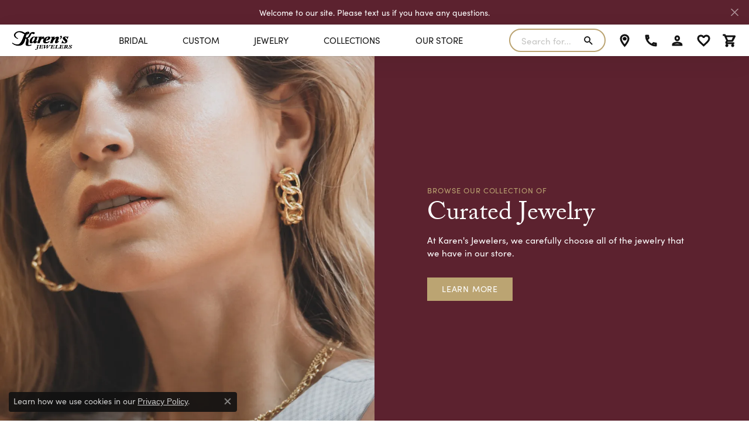

--- FILE ---
content_type: text/html; charset=UTF-8
request_url: https://www.karensjewelers.com/
body_size: 14490
content:
<!DOCTYPE html>
<html lang="en">
	<head>
		<meta charset="utf-8">
		<title>Karen's Jewelers - Oak Ridge's Home for Fine Jewelry, Diamonds & Engagement Rings</title>	
		
		<link rel="preload" fetchpriority="high" as="image" href="https://cdn.jewelryimages.net/static/domains/karensjewelersv6/images/store-pics/karens_homepage_banner-pngw1000.webp" type="image/webp" data-lcpimage="pagebuilder">

		<link rel="preload" fetchpriority="high" as="image" href="https://cdn.jewelryimages.net/static/domains/karensjewelersv6/images/store-pics/karens_homepage_banner.png" data-lcpimage="pagebuilder">
		
		<link rel="preload" fetchpriority="high" as="image" href="https://cdn.jewelryimages.net/static/domains/karensjewelersv6/images/store-pics/karens_homepage_custom-vector-pngw1000.webp" type="image/webp" data-lcpimage="pagebuilder">

		<link rel="preload" fetchpriority="high" as="image" href="https://cdn.jewelryimages.net/static/domains/karensjewelersv6/images/store-pics/karens_homepage_custom-vector.png" data-lcpimage="pagebuilder">
		
		<link rel="preload" as="image" href="https://cdn.jewelryimages.net/static/domains/karensjewelersv6/images/store-pics/karens_homepage_custom-vector.png?width=1800" data-lcpimage="pagebuilder-bgImage">
		
		<link rel="preconnect" href="//v6master-asics.shopfinejewelry.com/">
		<link rel="preconnect" href="https://cdn.jewelryimages.net/">
		
		<link rel="stylesheet" href="/css/_monolith.min.css?t=14477" media="all">
				
		
		
		<link rel="stylesheet" href="//v6master-asics.shopfinejewelry.com/js/vendor/animate.css-master/animate.min.css?t=karensjewelers14477"  media="print" onload="this.media='all'">
		<link rel="stylesheet" href="//v6master-asics.shopfinejewelry.com/fonts/hyperion/hyperion.css?t=karensjewelers14477"  media="print" onload="this.media='all'">
		<link rel="stylesheet" href="//v6master-asics.shopfinejewelry.com/fonts/punchmark-icons/css/style.css?t=karensjewelers14477"  media="print" onload="this.media='all'">
		<link rel="stylesheet" href="//v6master-asics.shopfinejewelry.com/fonts/ring-settings/style.min.css?t=karensjewelers14477"  media="print" onload="this.media='all'">
		<link rel="stylesheet" href="//v6master-asics.shopfinejewelry.com/fonts/ring-settings/big-ring-settings-style.min.css?t=karensjewelers14477"  media="print" onload="this.media='all'">
		<link rel="stylesheet" href="//v6master-asics.shopfinejewelry.com/fonts/diamond-shapes/diashapes-v6.min.css?t=karensjewelers14477"  media="print" onload="this.media='all'">
		<link rel="stylesheet" href="//v6master-asics.shopfinejewelry.com/css/widgets/widget-wizard.min.css?t=karensjewelers14477"  media="print" onload="this.media='all'">
		<link rel="stylesheet" href="//v6master-asics.shopfinejewelry.com/js/vendor/jquery.realperson.package-2.0.1/jquery.realperson.css?t=karensjewelers14477"  media="print" onload="this.media='all'">
		<link rel="stylesheet" href="//v6master-asics.shopfinejewelry.com/js/vendor/bootstrap-slider-master/dist/css/bootstrap-slider.min.css?t=karensjewelers14477"  media="print" onload="this.media='all'">
		<link rel="stylesheet" href="//v6master-asics.shopfinejewelry.com/fonts/diamond-shapes/diashapes-v6.min.css" media="print" onload="this.media='all';">
		<link rel="stylesheet" href="//v6master-asics.shopfinejewelry.com/fonts/ring-settings/big-ring-settings-style.min.css" media="print" onload="this.media='all';">
		<link rel="stylesheet" href="//v6master-asics.shopfinejewelry.com/css/fragments/consentManagementPlatform.min.css" media="print" onload="this.media='all';">
		<link rel="stylesheet" href="//v6master-asics.shopfinejewelry.com/css/fragments/toggleSwitch.min.css" media="print" onload="this.media='all';">
		<link rel="stylesheet" href="//v6master-asics.shopfinejewelry.com/css/fragments/address-table.min.css" media="print" onload="this.media='all';">
		<link rel="stylesheet" href="//v6master-asics.shopfinejewelry.com/css/fragments/premium-cart.min.css" media="print" onload="this.media='all';">
		<link rel="stylesheet" href="//v6master-asics.shopfinejewelry.com/fonts/icons/css/google-outlined.min.css" media="print" onload="this.media='all';">
		<link rel="stylesheet" href="//v6master-asics.shopfinejewelry.com/fonts/icons/css/brands.min.css" media="print" onload="this.media='all';">
		<link rel="stylesheet" href="/css/_quick-search.min.css?t=karensjewelers14477"  media="print" onload="this.media='all'">
		<link rel="stylesheet" href="//v6master-asics.shopfinejewelry.com/js/build/components/login/css/login.min.css?t=karensjewelers14477"  media="print" onload="this.media='all'">
		<link rel="stylesheet" href="/css/_login.min.css?t=karensjewelers14477"  media="print" onload="this.media='all'">
		<link rel="stylesheet" href="/css/_cart.min.css?t=karensjewelers14477"  media="print" onload="this.media='all'">
		<link rel="stylesheet" href="/css/_wishlist.min.css?t=karensjewelers14477"  media="print" onload="this.media='all'">		
		
		
		
		<link rel="stylesheet" href="/css/local.css?t=14477" media="all">
		<link rel="stylesheet" href="//v6master-asics.shopfinejewelry.com/css/print.min.css?t=14477" media="print" type="text/css">
	
		<script data-load-position="inline">
			window.cmpSettings = {"useOptInConsentPolicy":false,"showConsentManagementOptions":false,"includeRolexCookieOptions":false,"includePersonalizationCookieOption":true,"forRolexHybrid":false,"rolexCMPVersion":1};
		</script>
		<script src="//v6master-asics.shopfinejewelry.com/js/globalScripts/cookieBlocker.js" data-load-position="inline"></script>
		
		<script>
			var blockedCookieScripts = [];
			var positionalScriptLoaderHopper = [];
			var positionalScriptLoader = {
				loadExternal(scriptObj){
					positionalScriptLoaderHopper.push(scriptObj);
				},
				loadInline: function(scriptTagHTML){
					positionalScriptLoaderHopper.push(scriptTagHTML);
				}
			};
		</script>		
				
		
		<!-- No analytics active "" -->

		<!-- HEAD INCLUDES START -->
		<!-- Google tag (gtag.js) -->
<script>positionalScriptLoader.loadExternal({"async":"","src":" https://www.googletagmanager.com/gtag/js?id=AW-1001596329","data-load-position":"late"});</script>
<script>positionalScriptLoader.loadInline("<scr" + "ipt>\n\
  window.dataLayer = window.dataLayer || [];\n\
  function gtag(){dataLayer.push(arguments);}\n\
  gtag(\'js\', new Date());\n\
\n\
  gtag(\'config\', \'AW-1001596329\');\n\
</scr" + "ipt>");</script>

<meta name="google-site-verification" content="sYXmRFzQEB1Mvrs8_miyi4Mi0av6lkL1cRT2WfyaxSA" />

<!-- Global site tag (gtag.js) - Google Analytics -->
<script>positionalScriptLoader.loadExternal({"async":"","src":"https://www.googletagmanager.com/gtag/js?id=UA-20039485-37","data-load-position":"late"});</script>
<script>positionalScriptLoader.loadInline("<scr" + "ipt>\n\
  window.dataLayer = window.dataLayer || [];\n\
  function gtag(){dataLayer.push(arguments);}\n\
  gtag(\'js\', new Date());\n\
  gtag(\'config\', \'UA-20039485-37\');\n\
</scr" + "ipt>");</script>

<!-- Meta Pixel Code -->
<script>positionalScriptLoader.loadInline("<scr" + "ipt>\n\
!function(f,b,e,v,n,t,s)\n\
{if(f.fbq)return;n=f.fbq=function(){n.callMethod?\n\
n.callMethod.apply(n,arguments):n.queue.push(arguments)};\n\
if(!f._fbq)f._fbq=n;n.push=n;n.loaded=!0;n.version=\'2.0\';\n\
n.queue=[];t=b.createElement(e);t.async=!0;\n\
t.src=v;s=b.getElementsByTagName(e)[0];\n\
s.parentNode.insertBefore(t,s)}(window, document,\'scr" + "ipt\',\n\
\'https://connect.facebook.net/en_US/fbevents.js\');\n\
fbq(\'init\', \'1855233452048221\');\n\
fbq(\'track\', \'PageView\');\n\
</scr" + "ipt>");</script>
<noscript><img height="1" width="1" style="display:none"
src="https://www.facebook.com/tr?id=1855233452048221&ev=PageView&noscript=1"
/></noscript>
<!-- End Meta Pixel Code --><script>positionalScriptLoader.loadInline("<scr" + "ipt>window.userCurrency = \"USD\";</scr" + "ipt>");</script>
		<!-- HEAD INCLUDES END -->

		
					
		<script>positionalScriptLoader.loadInline("<scr" + "ipt data-load-position=\"early 0\">window.pageInfo={\"pageKey\":\"HOME\",\"enablePageBuilder\":\"true\",\"loadedFromDataSet\":false};</scr" + "ipt>");</script>			
		
<script>positionalScriptLoader.loadInline("<scr" + "ipt>\n\
	window.enableEcommerce = \"1\";\n\
</scr" + "ipt>");</script>

		
<script>positionalScriptLoader.loadInline("<scr" + "ipt>\n\
	window.fbAppId = \"577720742752782\";\n\
</scr" + "ipt>");</script>

		
	<script>positionalScriptLoader.loadInline("<scr" + "ipt>\n\
		window.googleAppId = \"522739862603-9cnc28esu2ntos9aevhluql3ikdjgqpo.apps.googleusercontent.com\";\n\
	</scr" + "ipt>");</script>

		
		<meta name="description" content="Karen's Jewelers provides the Oak Ridge Tennessee community with fine jewelry and exceptional service at affordable prices.">
		<meta name="referrer" content="strict-origin-when-cross-origin">
		<meta name="keywords" content="jewelry, jewelers, jeweler, diamond, diamonds, engagement rings, wedding bands, bridal jewelry, fine jewelry, jewelry repair, Antwerp, Antwerp Diamonds, engagement rings east Tennessee, Greater Knoxville area, Knoxville, Oliver Springs, Clinton">
		<meta name="viewport" content="width=device-width, initial-scale=1">
		<!-- Open Graph Meta -->
		<meta property="og:url" content="https://www.karensjewelers.com/">
		<meta property="og:image" content="https://cdn.jewelryimages.net/static/domains/karensjewelersv6/images/store-pics/logo.png">
		<!-- End Graph Meta -->

		
	<script type="application/ld+json">
	{
		"@context": "https://schema.org",
		"@type": "Organization",
		"name": "Karen's Jewelers",
		"url": "https://www.karensjewelers.com/",
		"logo": "https://cdn.jewelryimages.net/static/domains/karensjewelersv6/images/store-pics/logo.png",
		"sameAs": ["http://www.facebook.com/KarensJewelers"]
	}
	</script>


	</head>
	<body id="home" class=" icofont-google-outlined" data-theme="premium">		
		<!-- START BODY INCLUDE -->
		<chat-widget
  location-id="VNFkGZdxxLlOLdgYqzcY"
  style="--chat-widget-primary-color: #C69D56; --chat-widget-active-color:#C69D56 ;--chat-widget-bubble-color: #C69D56 ;"
  prompt-avatar=" https://firebasestorage.googleapis.com/v0/b/highlevel-backend.appspot.com/o/locationPhotos%2FVNFkGZdxxLlOLdgYqzcY%2Fchat-widget-person?alt=media&token=e7b82a65-1ece-457b-bd8e-af9ab8d739a9"
  locale="en-us"
  primary-color="#C69D56">
</chat-widget>
 <script>positionalScriptLoader.loadExternal({"src":" https://widgets.leadconnectorhq.com/loader.js","data-resources-url":" https://widgets.leadconnectorhq.com/chat-widget/loader.js","data-load-position":"late"});</script>
		<!-- END BODY INCLUDE -->
		
		<!-- No podium chat active -->
		
		<div id="page-wrap">
		<div id='accessibility-skip-links' data-breakpoint='lg'><a class="skippy sr-only sr-only-focusable" href="#main-sections"><span class="skippy-text">Skip to main content</span></a><a class="skippy sr-only sr-only-focusable" href="#footer"><span class="skippy-text">Skip to footer</span></a></div>

			<div class="alert alert-global" role="alert">
				Welcome to our site. Please text us if you have any questions.	
				<button type="button" class="btn-close btn-close-white close" data-bs-dismiss="alert" aria-label="Close"></button>
			</div>

<header  role="banner">
	<div class="container-fluid main-content">
		<div class="row">
			<div class="col d-flex  align-items-center justify-content-between">
				
				
		<a href="/" id="logo" aria-label="Karen's Jewelers logo - Go to homepage">
			<img src="https://cdn.jewelryimages.net/static/domains/karensjewelersv6/images/store-pics/logo.png?width=800" width="800" height="265" alt="Karen's Jewelers logo" class="mx-auto" loading="eager" decoding="sync" fetchpriority="high">
		</a>
				<nav class="navbar navbar-expand-lg right navbar-inline" id="website-navigation" aria-label="Primary navigation container">
					<div class="collapse navbar-collapse" id="main-navigation" tabindex="-1" aria-label="Primary navigation contents">
						<div class='container-fluid inner-nav  px-0'>
							<div class="mobile-container">
								
								<div class="mobile-top">
									<div class="mobile-top-search d-flex d-lg-none py-2">
										<div class="mobile-top-search-inner quick-search d-flex align-items-center justify-content-center w-100 px-2">
											<form action="/jewelry" method="GET" role="search">
												<div class="input-group w-100">
													<label for="mobile-search-input" class="visually-hidden">Search website</label>
													<input type="search" id="mobile-search-input" class="form-control" name="kw" placeholder="Search website..." autocomplete="off">
													<span class="input-group-btn">
														<button class="btn btn-default" type="submit" aria-label="Submit search">
															<i class="icon-search" aria-hidden="true"></i>
														</button>
													</span>
												</div>
											</form>
										</div>
									</div>
									<div class="mobile-top-nav-links d-block d-lg-flex justify-content-center" data-menu-style="default">
										<!-- Nav generated 20260125155450 -->
<ul class="navbar-nav justify-content-around " id="menubar-left" aria-label="Primary site menu">
		<li class="dropdown has-a-plus dropdown-wide nav-item "><a href="/pages/shop-bridal-jewelry" data-url="/pages/shop-bridal-jewelry" class="nav-link " id="menu-item-megamenu-1">BRIDAL</a><button type="button" class="dropdown-plus d-flex d-lg-none" data-bs-toggle="dropdown" aria-hidden="true" tabindex="-1" id="menu-item-plus-megamenu-1"><i class="icon-plus" aria-hidden="true"></i></button><div class="dropdown-menu dropdown-menu-wide menu-megamenu dropdown-menu-left" aria-labelledby="menu-item-megamenu-1" data-parent="" data-cols="4"><div class="container"><div class="row"><div class="col-12 col-lg-auto"><div class="dropdown dropdown-submenu"><a href="/jewelry/bridal-jewelry/diamond-engagement-rings" data-url="/jewelry/bridal-jewelry/diamond-engagement-rings"  class="dropdown-item dropdown-item-parent  parent-has-kids"  id="submenu-item-megamenu-1-1"><strong>Engagement Rings</strong></a><button type="button" class="dropdown-plus d-flex d-lg-none" data-bs-toggle="dropdown" aria-hidden="true" tabindex="-1" data-children-count="5" id="submenu-item-plus-megamenu-1-1"><i class="icon-plus" aria-hidden="true"></i></button><div class="dropdown-menu dropdown-menu-left dropdown-menu-children" aria-labelledby="submenu-item-megamenu-1-1"><a class="dropdown-item" href="/jewelry/bridal-jewelry/diamond-engagement-rings/brand/allison-kaufman" >Allison Kaufman</a><a class="dropdown-item" href="/jewelry/bridal-jewelry/diamond-engagement-rings/brand/artcarved" >Artcarved</a><a class="dropdown-item" href="/jewelry/bridal-jewelry/diamond-engagement-rings/brand/overnight" >Overnight</a><a class="dropdown-item" href="/jewelry/bridal-jewelry/diamond-engagement-rings" >View All</a><a class="dropdown-item" href="/ringsettings" >Build Your Own</a></div></div></div><div class="col-12 col-lg-auto"><div class="dropdown dropdown-submenu"><a href="/jewelry/bridal-jewelry/womens-wedding-bands" data-url="/jewelry/bridal-jewelry/womens-wedding-bands"  class="dropdown-item dropdown-item-parent  parent-has-kids"  id="submenu-item-megamenu-1-2"><strong>Women's Bands</strong></a><button type="button" class="dropdown-plus d-flex d-lg-none" data-bs-toggle="dropdown" aria-hidden="true" tabindex="-1" data-children-count="5" id="submenu-item-plus-megamenu-1-2"><i class="icon-plus" aria-hidden="true"></i></button><div class="dropdown-menu dropdown-menu-left dropdown-menu-children" aria-labelledby="submenu-item-megamenu-1-2"><a class="dropdown-item" href="/jewelry/bridal-jewelry/womens-wedding-bands?kw=white" >White Gold</a><a class="dropdown-item" href="/jewelry/bridal-jewelry/womens-wedding-bands?kw=yellow" >Yellow Gold</a><a class="dropdown-item" href="/jewelry/bridal-jewelry/womens-wedding-bands?materials=PL" >Platinum</a><a class="dropdown-item" href="/jewelry/bridal-jewelry/womens-wedding-bands" >View All</a><a class="dropdown-item" href="/start-a-project" >Build Your Own</a></div></div></div><div class="col-12 col-lg-auto"><div class="dropdown dropdown-submenu"><a href="/jewelry/bridal-jewelry/mens-wedding-bands" data-url="/jewelry/bridal-jewelry/mens-wedding-bands"  class="dropdown-item dropdown-item-parent  parent-has-kids"  id="submenu-item-megamenu-1-3"><strong>Men's Bands</strong></a><button type="button" class="dropdown-plus d-flex d-lg-none" data-bs-toggle="dropdown" aria-hidden="true" tabindex="-1" data-children-count="5" id="submenu-item-plus-megamenu-1-3"><i class="icon-plus" aria-hidden="true"></i></button><div class="dropdown-menu dropdown-menu-left dropdown-menu-children" aria-labelledby="submenu-item-megamenu-1-3"><a class="dropdown-item" href="/jewelry/bridal-jewelry/mens-wedding-bands?kw=gold" >Gold</a><a class="dropdown-item" href="/jewelry/bridal-jewelry/mens-wedding-bands?materials=PL" >Platinum</a><a class="dropdown-item" href="/jewelry/bridal-jewelry/mens-wedding-bands?materials=ST" >Stainless Steel</a><a class="dropdown-item" href="/jewelry/bridal-jewelry/mens-wedding-bands?materials=TI" >Titanium</a><a class="dropdown-item" href="/jewelry/bridal-jewelry/mens-wedding-bands" >View All</a></div></div></div><div class="col-12 col-lg-auto">
        <div class="dropdown-item dropdown-item-image">
            <img class="d-none d-lg-block" src="https://cdn.jewelryimages.net/static/domains/karensjewelersv6/images/store-pics/karens_megamenus_engagement.png" alt="Menu image" loading="lazy" decoding="auto" fetchpriority="low">
            <span class="dropdown-item-image-text"></span>
        </div></div></div><!-- .row --></div><!-- .container --></div><!-- .dropdown-menu --></li>
		<li class="dropdown has-a-plus dropdown-wide nav-item "><a href="/pages/custom-jewelry" data-url="/pages/custom-jewelry" class="nav-link " id="menu-item-megamenu-2">Custom</a><button type="button" class="dropdown-plus d-flex d-lg-none" data-bs-toggle="dropdown" aria-hidden="true" tabindex="-1" id="menu-item-plus-megamenu-2"><i class="icon-plus" aria-hidden="true"></i></button><div class="dropdown-menu dropdown-menu-wide menu-megamenu dropdown-menu-left" aria-labelledby="menu-item-megamenu-2" data-parent="" data-cols="4"><div class="container"><div class="row"><div class="col-12 col-lg-auto">
        <a href="/pages/custom-jewelry" class="dropdown-item dropdown-item-image show-dropdown-item-image-text">
            <img class="d-none d-lg-block" src="https://cdn.jewelryimages.net/static/domains/karensjewelersv6/images/store-pics/custom-jewelry-gallery/23838_10150129375820713_1320870_n.jpg" alt="" loading="lazy" decoding="auto" fetchpriority="low">
            <span class="dropdown-item-image-text"><strong>Learn About Our Process</strong></span>
        </a></div><div class="col-12 col-lg-auto">
        <a href="/pages/custom-jewelry#section-5" class="dropdown-item dropdown-item-image show-dropdown-item-image-text">
            <img class="d-none d-lg-block" src="https://cdn.jewelryimages.net/static/domains/karensjewelersv6/images/store-pics/custom-jewelry-gallery/23838_10150129377915713_2907301_n.jpg" alt="" loading="lazy" decoding="auto" fetchpriority="low">
            <span class="dropdown-item-image-text"><strong>Why Choose Custom?</strong></span>
        </a></div><div class="col-12 col-lg-auto">
        <a href="/pages/custom-jewelry#section-6" class="dropdown-item dropdown-item-image show-dropdown-item-image-text">
            <img class="d-none d-lg-block" src="https://cdn.jewelryimages.net/static/domains/karensjewelersv6/images/store-pics/custom-jewelry-gallery/23838_10150129375840713_4594590_n.jpg" alt="" loading="lazy" decoding="auto" fetchpriority="low">
            <span class="dropdown-item-image-text"><strong>Uniquely Crafted</strong></span>
        </a></div><div class="col-12 col-lg-auto">
        <a href="/pages/custom-design-gallery" class="dropdown-item dropdown-item-image show-dropdown-item-image-text">
            <img class="d-none d-lg-block" src="https://cdn.jewelryimages.net/static/domains/karensjewelersv6/images/store-pics/custom-jewelry-gallery/23838_10150129377940713_3321822_n.jpg" alt="" loading="lazy" decoding="auto" fetchpriority="low">
            <span class="dropdown-item-image-text"><strong>View Our Previous Creations</strong></span>
        </a></div></div><!-- .row --></div><!-- .container --></div><!-- .dropdown-menu --></li>
		<li class="dropdown has-a-plus dropdown-wide nav-item "><a href="/pages/shop-all-jewelry" data-url="/pages/shop-all-jewelry" class="nav-link " id="menu-item-megamenu-3">Jewelry</a><button type="button" class="dropdown-plus d-flex d-lg-none" data-bs-toggle="dropdown" aria-hidden="true" tabindex="-1" id="menu-item-plus-megamenu-3"><i class="icon-plus" aria-hidden="true"></i></button><div class="dropdown-menu dropdown-menu-wide menu-megamenu dropdown-menu-right" aria-labelledby="menu-item-megamenu-3" data-parent="" data-cols="8"><div class="container"><div class="row"><div class="col-12 col-lg-auto"><div class="dropdown dropdown-submenu"><a href="/pages/shop-all-jewelry" data-url="/pages/shop-all-jewelry"  class="dropdown-item dropdown-item-parent  parent-has-kids"  id="submenu-item-megamenu-3-1"><strong>Recently Added</strong></a><button type="button" class="dropdown-plus d-flex d-lg-none" data-bs-toggle="dropdown" aria-hidden="true" tabindex="-1" data-children-count="5" id="submenu-item-plus-megamenu-3-1"><i class="icon-plus" aria-hidden="true"></i></button><div class="dropdown-menu dropdown-menu-right dropdown-menu-children" aria-labelledby="submenu-item-megamenu-3-1"><a class="dropdown-item" href="/jewelry/fashion-rings?sortSpec=newest" >Rings</a><a class="dropdown-item" href="/jewelry/earrings?sortSpec=newest" >Earrings</a><a class="dropdown-item" href="/jewelry/pendants?sortSpec=newest" >Pendants</a><a class="dropdown-item" href="/jewelry/necklaces?sortSpec=newest" >Necklaces</a><a class="dropdown-item" href="/jewelry/bracelets?sortSpec=newest" >Bracelets</a></div></div></div><div class="col-12 col-lg-auto"><div class="dropdown dropdown-submenu"><a href="/jewelry?kw=diamond" data-url="/jewelry?kw=diamond"  class="dropdown-item dropdown-item-parent  parent-has-kids"  id="submenu-item-megamenu-3-2"><strong>Diamonds</strong></a><button type="button" class="dropdown-plus d-flex d-lg-none" data-bs-toggle="dropdown" aria-hidden="true" tabindex="-1" data-children-count="5" id="submenu-item-plus-megamenu-3-2"><i class="icon-plus" aria-hidden="true"></i></button><div class="dropdown-menu dropdown-menu-right dropdown-menu-children" aria-labelledby="submenu-item-megamenu-3-2"><a class="dropdown-item" href="/jewelry/fashion-rings/diamond-fashion-rings" >Rings</a><a class="dropdown-item" href="/jewelry/earrings/diamond-earrings" >Earrings</a><a class="dropdown-item" href="/jewelry/pendants?kw=diamond" >Pendants</a><a class="dropdown-item" href="/jewelry/necklaces/diamond-necklaces" >Necklaces</a><a class="dropdown-item" href="/jewelry/bracelets/diamond-bracelets" >Bracelets</a></div></div></div><div class="col-12 col-lg-auto"><div class="dropdown dropdown-submenu"><a href="/pages/shop-gold-jewelry" data-url="/pages/shop-gold-jewelry"  class="dropdown-item dropdown-item-parent  parent-has-kids"  id="submenu-item-megamenu-3-3"><strong>Gold</strong></a><button type="button" class="dropdown-plus d-flex d-lg-none" data-bs-toggle="dropdown" aria-hidden="true" tabindex="-1" data-children-count="5" id="submenu-item-plus-megamenu-3-3"><i class="icon-plus" aria-hidden="true"></i></button><div class="dropdown-menu dropdown-menu-right dropdown-menu-children" aria-labelledby="submenu-item-megamenu-3-3"><a class="dropdown-item" href="/jewelry/fashion-rings/gold-fashion-rings" >Rings</a><a class="dropdown-item" href="/jewelry/earrings/gold-earrings" >Earrings</a><a class="dropdown-item" href="/jewelry/pendants/gold-pendants" >Pendants</a><a class="dropdown-item" href="/jewelry/necklaces/gold-necklaces" >Necklaces</a><a class="dropdown-item" href="/jewelry/bracelets/gold-bracelets" >Bracelets</a></div></div></div><div class="col-12 col-lg-auto"><div class="dropdown dropdown-submenu"><a href="/pages/shop-colored-gemstone-jewelry" data-url="/pages/shop-colored-gemstone-jewelry"  class="dropdown-item dropdown-item-parent  parent-has-kids"  id="submenu-item-megamenu-3-4"><strong>Gemstones</strong></a><button type="button" class="dropdown-plus d-flex d-lg-none" data-bs-toggle="dropdown" aria-hidden="true" tabindex="-1" data-children-count="5" id="submenu-item-plus-megamenu-3-4"><i class="icon-plus" aria-hidden="true"></i></button><div class="dropdown-menu dropdown-menu-right dropdown-menu-children" aria-labelledby="submenu-item-megamenu-3-4"><a class="dropdown-item" href="/jewelry/fashion-rings/gemstone-fashion-rings" >Rings</a><a class="dropdown-item" href="/jewelry/earrings/gemstone-earrings" >Earrings</a><a class="dropdown-item" href="/jewelry/pendants/gemstone-pendants" >Pendants</a><a class="dropdown-item" href="/jewelry/necklaces/gemstone-necklaces" >Necklaces</a><a class="dropdown-item" href="/jewelry/bracelets/gemstone-bracelets" >Bracelets</a></div></div></div><div class="col-12 col-lg-auto"><div class="dropdown dropdown-submenu"><a href="/pages/shop-pearl-jewelry" data-url="/pages/shop-pearl-jewelry"  class="dropdown-item dropdown-item-parent  parent-has-kids"  id="submenu-item-megamenu-3-5"><strong>Pearls</strong></a><button type="button" class="dropdown-plus d-flex d-lg-none" data-bs-toggle="dropdown" aria-hidden="true" tabindex="-1" data-children-count="5" id="submenu-item-plus-megamenu-3-5"><i class="icon-plus" aria-hidden="true"></i></button><div class="dropdown-menu dropdown-menu-right dropdown-menu-children" aria-labelledby="submenu-item-megamenu-3-5"><a class="dropdown-item" href="/jewelry/fashion-rings/pearl-rings" >Rings</a><a class="dropdown-item" href="/jewelry/earrings/pearl-earrings" >Earrings</a><a class="dropdown-item" href="/jewelry/pendants/pearl-pendants" >Pendants</a><a class="dropdown-item" href="/jewelry/necklaces/pearl-necklaces" >Necklaces</a><a class="dropdown-item" href="/jewelry/bracelets/pearl-bracelets" >Bracelets</a></div></div></div><div class="col-12 col-lg-auto"><div class="dropdown dropdown-submenu"><a href="/jewelry?kw=silver" data-url="/jewelry?kw=silver"  class="dropdown-item dropdown-item-parent  parent-has-kids"  id="submenu-item-megamenu-3-6"><strong>Silver</strong></a><button type="button" class="dropdown-plus d-flex d-lg-none" data-bs-toggle="dropdown" aria-hidden="true" tabindex="-1" data-children-count="5" id="submenu-item-plus-megamenu-3-6"><i class="icon-plus" aria-hidden="true"></i></button><div class="dropdown-menu dropdown-menu-right dropdown-menu-children" aria-labelledby="submenu-item-megamenu-3-6"><a class="dropdown-item" href="/jewelry/fashion-rings?kw=silver" >Rings</a><a class="dropdown-item" href="/jewelry/earrings?kw=silver" >Earrings</a><a class="dropdown-item" href="/jewelry/pendants?kw=silver" >Pendants</a><a class="dropdown-item" href="/jewelry/necklaces?kw=silver" >Necklaces</a><a class="dropdown-item" href="/jewelry/bracelets?kw=silver" >Bracelets</a></div></div></div><div class="col-12 col-lg-auto"><div class="dropdown dropdown-submenu"><a href="javascript:void(0)" data-url="javascript:void(0)"  role="button" class="dropdown-item dropdown-item-parent  parent-has-kids"  id="submenu-item-megamenu-3-7"><strong>Accessories</strong></a><button type="button" class="dropdown-plus d-flex d-lg-none" data-bs-toggle="dropdown" aria-hidden="true" tabindex="-1" data-children-count="6" id="submenu-item-plus-megamenu-3-7"><i class="icon-plus" aria-hidden="true"></i></button><div class="dropdown-menu dropdown-menu-right dropdown-menu-children" aria-labelledby="submenu-item-megamenu-3-7"><a class="dropdown-item" href="/jewelry/more-jewelry/anklets" >Anklets</a><a class="dropdown-item" href="/jewelry/more-jewelry/beads" >Beads</a><a class="dropdown-item" href="/jewelry/more-jewelry/chains" >Chains</a><a class="dropdown-item" href="/jewelry/accessories/cufflinks" >Cufflinks</a><a class="dropdown-item" href="/jewelry/more-jewelry/charms" >Charms</a><a class="dropdown-item" href="/jewelry/accessories/pins" >Pins</a></div></div></div><div class="col-12 col-lg-auto"><div class="dropdown dropdown-submenu"><a href="/jewelry/mens-jewelry" data-url="/jewelry/mens-jewelry"  class="dropdown-item dropdown-item-parent  parent-has-kids"  id="submenu-item-megamenu-3-8"><strong>Men's Jewelry</strong></a><button type="button" class="dropdown-plus d-flex d-lg-none" data-bs-toggle="dropdown" aria-hidden="true" tabindex="-1" data-children-count="1" id="submenu-item-plus-megamenu-3-8"><i class="icon-plus" aria-hidden="true"></i></button><div class="dropdown-menu dropdown-menu-right dropdown-menu-children" aria-labelledby="submenu-item-megamenu-3-8"><a class="dropdown-item" href="/jewelry/mens-jewelry/mens-rings" >Men's Rings</a></div></div><div class="dropdown dropdown-submenu"><a href="/jewelry/accessories" data-url="/jewelry/accessories"  class="dropdown-item dropdown-item-parent  parent-has-kids"  id="submenu-item-megamenu-3-9"><strong>Gifts</strong></a><button type="button" class="dropdown-plus d-flex d-lg-none" data-bs-toggle="dropdown" aria-hidden="true" tabindex="-1" data-children-count="2" id="submenu-item-plus-megamenu-3-9"><i class="icon-plus" aria-hidden="true"></i></button><div class="dropdown-menu dropdown-menu-right dropdown-menu-children" aria-labelledby="submenu-item-megamenu-3-9"><a class="dropdown-item" href="/jewelry/giftware/gold-dipped-roses" >Gold-Dipped Roses</a><a class="dropdown-item" href="/jewelry/giftware/jewelry-sets" >Jewelry Sets</a></div></div></div></div><!-- .row --></div><!-- .container --></div><!-- .dropdown-menu --></li>
		<li class="dropdown dropdown-wide has-a-plus nav-item "><a href="/brands" data-url="/brands" class="nav-link " id="menu-item-megamenu-brand-list-4">Collections</a><button type="button" class="dropdown-plus d-flex d-lg-none" data-bs-toggle="dropdown" aria-hidden="true" tabindex="-1" id="menu-item-plus-megamenu-brand-list-4"><i class="icon-plus" aria-hidden="true"></i></button><div class="dropdown-menu dropdown-menu-wide menu-megamenu-brand-list dropdown-menu-right megamenu-brand-list-dropdown" data-parent="" data-cols="4" aria-labelledby="menu-item-megamenu-brand-list-4"><div class="container"><div class="row "><div class="col-12 col-lg-3 column-0 brand-column-links"><div><a href="/brand/24k-rose" class="dropdown-item dropdown-item-parent" data-title="24K Rose">24K Rose</a></div><div><a href="/brand/a-jaffe" class="dropdown-item dropdown-item-parent" data-title="A. Jaffe">A. Jaffe</a></div><div><a href="/brand/allison-kaufman" class="dropdown-item dropdown-item-parent" data-title="Allison Kaufman">Allison Kaufman</a></div><div><a href="/brand/artcarved" class="dropdown-item dropdown-item-parent" data-title="ArtCarved">ArtCarved</a></div><div><a href="/brand/carla-corporation" class="dropdown-item dropdown-item-parent" data-title="Carla">Carla</a></div></div><div class="col-12 col-lg-3 column-1 brand-column-links"><div><a href="/brand/color-merchants" class="dropdown-item dropdown-item-parent" data-title="Color Merchants">Color Merchants</a></div><div><a href="/brand/lestage" class="dropdown-item dropdown-item-parent" data-title="Convertible by LeStage">Convertible by LeStage</a></div><div><a href="/brand/izi-creations" class="dropdown-item dropdown-item-parent" data-title="Izi Creations">Izi Creations</a></div><div><a href="/brand/makur" class="dropdown-item dropdown-item-parent" data-title="Makur">Makur</a></div><div><a href="/brand/malo-bands" class="dropdown-item dropdown-item-parent" data-title="Malo Bands">Malo Bands</a></div></div><div class="col-12 col-lg-3 column-2 brand-column-links"><div><a href="/brand/master-ijo-jeweler" class="dropdown-item dropdown-item-parent" data-title="Master IJO Jeweler">Master IJO Jeweler</a></div><div><a href="/brand/overnight" class="dropdown-item dropdown-item-parent" data-title="Overnight">Overnight</a></div><div><a href="/brand/phillip-gavriel" class="dropdown-item dropdown-item-parent" data-title="Phillip Gavriel">Phillip Gavriel</a></div><div><a href="/brand/revelation" class="dropdown-item dropdown-item-parent" data-title="Revelation">Revelation</a></div><div><a href="/brand/triton" class="dropdown-item dropdown-item-parent" data-title="Triton">Triton</a></div></div><div class="col-12 col-lg-3 column-3 brand-column-links"><div><a href="/brand/True-Romance" class="dropdown-item dropdown-item-parent" data-title="True Romance">True Romance</a></div><div><a href="/brand/karens-custom-creations" class="dropdown-item dropdown-item-parent" data-title="Karen's Custom Creations">Karen's Custom Creations</a></div><div><a href="/brand/royal-chain" class="dropdown-item dropdown-item-parent" data-title="Royal Chain">Royal Chain</a></div><div><a href="/brand/imperial" class="dropdown-item dropdown-item-parent" data-title="Imperial">Imperial</a></div><div><a href="/brand/fana" class="dropdown-item dropdown-item-parent" data-title="Fana">Fana</a></div></div></div><!-- .row --></div><!-- .container --></div><!-- div or ul.dropdown-menu --></li>
		<li class="dropdown has-a-plus dropdown-wide nav-item "><a href="/about" data-url="/about" class="nav-link " id="menu-item-megamenu-5">Our Store</a><button type="button" class="dropdown-plus d-flex d-lg-none" data-bs-toggle="dropdown" aria-hidden="true" tabindex="-1" id="menu-item-plus-megamenu-5"><i class="icon-plus" aria-hidden="true"></i></button><div class="dropdown-menu dropdown-menu-wide menu-megamenu dropdown-menu-right" aria-labelledby="menu-item-megamenu-5" data-parent="" data-cols="4"><div class="container"><div class="row"><div class="col-12 col-lg-auto"><div class="dropdown dropdown-submenu"><a href="/about" data-url="/about"  class="dropdown-item dropdown-item-parent  parent-has-kids"  id="submenu-item-megamenu-5-1"><strong>About Us</strong></a><button type="button" class="dropdown-plus d-flex d-lg-none" data-bs-toggle="dropdown" aria-hidden="true" tabindex="-1" data-children-count="4" id="submenu-item-plus-megamenu-5-1"><i class="icon-plus" aria-hidden="true"></i></button><div class="dropdown-menu dropdown-menu-right dropdown-menu-children" aria-labelledby="submenu-item-megamenu-5-1"><a class="dropdown-item" href="/pages/ijo" >IJO Master Jeweler</a><a class="dropdown-item" href="/about" >Our History</a><a class="dropdown-item" href="/services" >Our Services</a><a class="dropdown-item" href="/pages/our_policies" >Our Policies</a></div></div></div><div class="col-12 col-lg-auto"><div class="dropdown dropdown-submenu"><a href="/contact" data-url="/contact"  class="dropdown-item dropdown-item-parent  parent-has-kids"  id="submenu-item-megamenu-5-2"><strong>Contact Us</strong></a><button type="button" class="dropdown-plus d-flex d-lg-none" data-bs-toggle="dropdown" aria-hidden="true" tabindex="-1" data-children-count="4" id="submenu-item-plus-megamenu-5-2"><i class="icon-plus" aria-hidden="true"></i></button><div class="dropdown-menu dropdown-menu-right dropdown-menu-children" aria-labelledby="submenu-item-megamenu-5-2"><a class="dropdown-item" href="/contact" >Address</a><a class="dropdown-item" href="tel:8654836717" >Call Us: (865) 483-6717</a><a class="dropdown-item" href="sms:8654836717" >Text Us: (865) 483-6717</a><a class="dropdown-item" href="/make-an-appointment" >Make an Appointment</a></div></div></div><div class="col-12 col-lg-auto"><div class="dropdown dropdown-submenu"><a href="/education" data-url="/education"  class="dropdown-item dropdown-item-parent  parent-has-kids"  id="submenu-item-megamenu-5-3"><strong>Education</strong></a><button type="button" class="dropdown-plus d-flex d-lg-none" data-bs-toggle="dropdown" aria-hidden="true" tabindex="-1" data-children-count="4" id="submenu-item-plus-megamenu-5-3"><i class="icon-plus" aria-hidden="true"></i></button><div class="dropdown-menu dropdown-menu-right dropdown-menu-children" aria-labelledby="submenu-item-megamenu-5-3"><a class="dropdown-item" href="/pages/four-cs" >The 4C's of Diamonds</a><a class="dropdown-item" href="/pages/caring-for-irish-crystal" >Caring for Irish Crystal</a><a class="dropdown-item" href="/pages/irish-crystal" >The History of Irish Crystal</a><a class="dropdown-item" href="/education" >View All Education</a></div></div></div><div class="col-12 col-lg-auto">
        <div class="dropdown-item dropdown-item-image">
            <img class="d-none d-lg-block" src="https://cdn.jewelryimages.net/static/domains/karensjewelersv6/images/store-pics/karens_megamenu_our-store.png" alt="Menu image" loading="lazy" decoding="auto" fetchpriority="low">
            <span class="dropdown-item-image-text"></span>
        </div></div></div><!-- .row --></div><!-- .container --></div><!-- .dropdown-menu --></li></ul>
									</div>
									<div class="mobile-toolbar-wrapper" role="toolbar" aria-label="Mobile account and quick-access tools">
										<ul class="mobile-top-toolbar d-lg-none">
											
										</ul>
									</div>
								</div>

								<div class="mobile-bottom d-block d-lg-none">
									<a href="/" aria-label="Homepage" class="nav-logo">
										
		<img src="https://cdn.jewelryimages.net/static/domains/karensjewelersv6/images/store-pics/logo.png?width=800" width="800" height="265" alt="Karen's Jewelers logo" class="mx-auto" loading="lazy" decoding="async" fetchpriority="low">
									</a>
									<div class="social-networks primary">
										<a href="https://www.facebook.com/KarensJewelers" class="network facebook" target="_blank" rel="nofollow noopener" title="Visit Karen&#039;s Jewelers on Facebook" aria-label="Visit Karen&#039;s Jewelers on Facebook (opens in new tab)"><i class="icon-facebook" aria-hidden="true"></i></a>

									</div>
									<div class="nav-bottom-buttons">
										<a href="/login" class="btn btn-flex" aria-label="Log In">Log In</a>
										<a href="javascript:void(0)" role="button" aria-expanded="false" aria-controls="global-cart" class="btn btn-flex toggle-global-cart">My Cart</a>
									</div>
								</div>
							</div>
						</div>
					</div>
				</nav>
				
		<div class=" content-toolbar inline-right">
			<div class="content-toolbar-inner " role="toolbar" aria-label="Secondary toolbar">
				<ul class="right d-flex d-sm-flex d-md-flex d-lg-flex ">
			<li class="toolbar-item d-none d-lg-block item-search-inline">
				<form action="/jewelry" role="search" method="GET" aria-label="Site search">
					<div class="input-group">
						<label for="content-toolbar-search-inline-kw" class="sr-only">Search for...</label>
						<input type="text" class="form-control" id="content-toolbar-search-inline-kw" name="kw" placeholder="Search for...">
						<span class="input-group-btn">
							<button class="btn btn-default px-3" type="submit" aria-label="Submit search"><i class="icon-search" aria-hidden="true"></i></button>
						</span>
					</div>
				</form>
			</li><li class="toolbar-item  item-"><a href="/contact" role="link" aria-label="Get Store Location"><i class="icon-map-marker" aria-hidden="true"></i></a></li><li class="toolbar-item  item-"><a href="tel:8654836717" role="link" aria-label="Call Us Now"><i class="icon-phone" aria-hidden="true"></i></a></li>
			<li class="toolbar-item dropdown  item-account">
				<a href="javascript:void(0)" role="button" class="dropdown-toggle" data-bs-toggle="dropdown" data-bs-hover="dropdown" aria-haspopup="dialog" aria-controls="inner-content-login-dialog-right-account-4" aria-expanded="false" id="inner-content-item-right-account-4" aria-label="My Account Menu"><i class="icon-user" aria-hidden="true"></i><span class="sr-only">Toggle My Account Menu</span></a>
				<div class="dropdown-menu menu-account dropdown-menu-right my-account-dropdown punchmarkLogin">
					<div id="inner-content-login-dialog-right-account-4" role="dialog" aria-modal="true" aria-labelledby="inner-content-login-dialog-title-right-account-4" class="loginWrap">
						<div id="inner-content-login-dialog-title-right-account-4" class="sr-only">Login</div>
						<form class="login">
							<div class="form-floating">
								<input type="text" name="username" id="inner-content-username-right-account-4" placeholder="username" class="form-control input-md" autocomplete="off" value="">
								<label for="inner-content-username-right-account-4" class="">Username</label>
							</div>
							<div class="form-floating mt-1">
								<input type="password" name="password" id="inner-content-password-right-account-4" placeholder="password" class="form-control input-md" autocomplete="off" value="">
								<label for="inner-content-password-right-account-4" class="passwordLabel">Password</label>
							</div>
							<div class="form-group d-flex justify-content-between mb-3">
								<a tabindex="-1" role="button" class="small fw-bold cursor-pointer mt-2 invisible">Forgot Password?</a>
							</div>
							<button class="btn btn-primary btn-lg btn-block" type="submit">Log In</button>
						</form>
						<p class="pt-3 small text-center mb-0 signUp">
							Don&rsquo;t have an account?
							<a href="/register" class="fw-bold d-block">Sign up now</a>
						</p>
					</div>
				</div>
			</li>
			<li class="toolbar-item dropdown  item-wishlist">
				<a href="javascript:void(0)" role="button" class="dropdown-toggle" data-bs-toggle="dropdown" data-bs-hover="dropdown" aria-haspopup="menu" aria-expanded="false" id="inner-content-item-right-wishlist-5" aria-label="My Wish List"><i class="icon-heart" aria-hidden="true"></i><span class="sr-only">Toggle My Wishlist</span></a>
				<div class="dropdown-menu menu-wishlist dropdown-menu-right global-wish-list-dropdown" data-type="item" data-src="wishlist" data-parent="" data-thumbs="1" data-action="get_items" data-count="3" data-template="template-wishlist-item" aria-labelledby="inner-content-item-right-wishlist-5"></div>
				<script type="text/x-tmpl" id="template-wishlist-item">
					{% if (o.length) { %}
						{% for (var i=0; i<o.length; i++) { %}
							<div class="wishlist-item media">
								<a href="{%=o[i].itemUrl%}" class="media-thumb">
									<div class="image-div" style="background-image:url({%=o[i].fullImage%});">
										<img src="https://placeholder.shopfinejewelry.com/150x150" class="placeholder" alt="">
									</div>
								</a>
								<div class="media-body">
									<h6 class="media-heading text-truncate">{%=o[i].itemTitle%}</h6>
									<span class="media-description text-truncate">Style #: {%#o[i].styleNo%}</span>
									{% if (o[i].salePrice > 0 && o[i].retail > 0) { %}
										<span class="media-price"><strike>${%=o[i].salePrice%}</strike> ${%=o[i].retail%}</span>
									{% } else if(o[i].retail == 0.00 || o[i].retail == "") { %}
										<span class="media-price">Call for Price</span>
									{% } else { %}
										<span class="media-price">${%=o[i].retail%}</span>
									{% } %}
								</div>
							</div>
						{% } %}
						<div class="px-2">
							<a href="/myaccount-wishlist" class="btn btn-primary btn-md btn-block btn-view-wishlist">View My Wish List</a>
						</div>
					{% } else { %}
						<div class="wishlist-empty">
							<div class="menu-cart-subtotal px-20">
								<p class="text-center">You have no items in your wish list.</p>
							</div>
							<div class="menu-cart-buttons">
								<a href="/jewelry" class="btn btn-primary btn-block">Browse </a>
							</div>
						</div>
					{% } %}
				</script>
			</li>
				<li class="toolbar-item  item-premium-global-cart-toggle">
					<a href="javascript:void(0)" role="button" class="toggle-global-cart" aria-expanded="false" aria-controls="global-cart" aria-label="My Shopping Cart">
						<i class="icon-shopping-cart" aria-hidden="true"></i><span class="sr-only">Toggle Shopping Cart Menu</span>
					</a>
				</li>
				</ul>
			</div>
		</div>
				
				
<button class="navbar-toggler d-inline-block d-lg-none" id="nav-toggle" type="button" data-animation="animation-2" data-bs-toggle="reveal-collapse-right" data-bs-target="#main-navigation" aria-controls="main-navigation" aria-expanded="false" aria-label="Toggle navigation">
	<span class="navbar-toggler-icon">
		<span></span>
		<span></span>
		<span></span>
	</span>
</button>
			</div>
		</div>
	</div>
</header><main id="main-sections" tabindex="-1">

				<section class="alt px-0 py-0" id="section-1" data-pagebuilder="section" >
					<div class="container-fluid px-0 py-0" id="section-1-container" data-pagebuilder="section-container">
						
						
						<div class="row mx-0" id="section-1-tab-1-row-1" data-pagebuilder="row">
							
							<div class="col-12 col-sm-12 col-md-6 col-lg-6  px-0  " id="section-1-tab-1-row-1-column-1" data-widget-type="default" data-pagebuilder="column">
								
								
								
								
									
<div class="widget " data-pagebuilder="widget" data-widget-index="1">
	<a href="#" class="widget-inner d-block w-100 " role="button" tabindex="0" style="">
		<div class='widget-image-wrapper'>
	<img src="https://cdn.jewelryimages.net/static/domains/karensjewelersv6/images/store-pics/karens_homepage_banner.png" width="1000" height="1000" alt="Karens Jewelers Oak Ridge, TN" class="d-block mx-auto  opacity-off" srcset="https://cdn.jewelryimages.net/static/domains/karensjewelersv6/images/store-pics/karens_homepage_banner.png?width=480 480w, https://cdn.jewelryimages.net/static/domains/karensjewelersv6/images/store-pics/karens_homepage_banner.png?width=1000 1000w, https://cdn.jewelryimages.net/static/domains/karensjewelersv6/images/store-pics/karens_homepage_banner.png?width=1400 1400w, https://cdn.jewelryimages.net/static/domains/karensjewelersv6/images/store-pics/karens_homepage_banner.png 2000w" sizes="(max-width: 575px) 480px, (min-width: 576px and max-width:991px) 1000px, (min-width:992px and max-width:1400px) 1400px, (min-width:1401px) 2000px" data-widget-element="widgetImage" data-pagebuilder="element" loading="eager" decoding="sync" fetchpriority="high"></div>
	</a>
	
</div><!-- /widget -->

								
								
								
							</div>
							<div class="col-12 col-sm-12 col-md-6 col-lg-6 d-flex align-items-center px-0  " id="section-1-tab-1-row-1-column-2" data-widget-type="default" data-pagebuilder="column">
								
								
								
								
									
<div class="widget py-30 px-20 max-width-500 " data-pagebuilder="widget" data-widget-index="1">
	
		<div class='widget-image-wrapper'></div>
	
	
			<div class='content-block    animated' style='background-color: transparent; '  data-animation-in="" data-animation-out="">
				<div class='d-flex flex-column align-self-center w-100'><h1 class="w-100 d-block text-center h1 text-light text-md-left" id="section-1-tab-1-row-1-column-2-widget-1-heading-1" data-widget-element="widgetHeader" data-pagebuilder="element"><small>Browse our collection of</small>Curated Jewelry</h1><p class="w-100 d-block text-center p text-light text-md-left" id="section-1-tab-1-row-1-column-2-widget-1-paragraph-1" data-widget-element="widgetParagraph" data-pagebuilder="element">At Karen's Jewelers, we carefully choose all of the jewelry that we have in our store.</p><div class="d-block text-md-left mt-10 text-center link-container"><a  href='/pages/shop-all-jewelry' data-url="/pages/shop-all-jewelry" data-link-index="0" data-widget-element="widgetLink" data-pagebuilder="element" role="button" tabindex="0" class="btn btn-secondary btn btn-md" id="tinymce-widgetLink-section-1-tab-1-row-1-column-2-widget-1-link-0"aria-label="Learn more about shop all jewelry">Learn More</a></div><!-- /link-container -->
				</div>
			</div><!-- /content-block -->
</div><!-- /widget -->

								
								
								
							</div>
						</div>
						
					</div>
				</section>
				<section class=" inset  py-50" id="section-2" data-pagebuilder="section" >
					<div class="container py-0" id="section-2-container" data-pagebuilder="section-container">
						
						
						<div class="row " id="section-2-tab-1-row-1" data-pagebuilder="row">
							
							<div class="col-12 col-sm-12 col-md-5 col-lg-5 d-flex align-items-center order-2 order-md-1   " id="section-2-tab-1-row-1-column-1" data-widget-type="default" data-pagebuilder="column">
								
								
								
								
									
<div class="widget py-20 px-20 max-width-500 " data-pagebuilder="widget" data-widget-index="1">
	<a href="/pages/custom-jewelry" class="widget-inner d-block max-width-100 mb-20 w-100 " data-widget-element="widgetBgImageSrc" data-pagebuilder="element" role="button" tabindex="0" style="">
		<div class='widget-image-wrapper'>
	<img src="//placeholder.shopfinejewelry.com/800x800/eeeeee/eeeeee/" width="800" height="800" alt="" aria-hidden="true" class="d-block mx-auto w-100 opacity-off placeholder placeholder" loading="eager" decoding="sync" fetchpriority="high">
	<img src="https://cdn.jewelryimages.net/static/domains/karensjewelersv6/images/store-pics/karens_homepage_custom-vector.png" width="3334" height="3334" alt="Custom Jewelry Design Create an entirely new piece of jewelry that truly encapsulates your authenticity and unique value that you can cherish until the end of time. Karens Jewelers Oak Ridge, TN" class="widgetBgImageSrc opacity-off" srcset="https://cdn.jewelryimages.net/static/domains/karensjewelersv6/images/store-pics/karens_homepage_custom-vector.png?width=480 480w, https://cdn.jewelryimages.net/static/domains/karensjewelersv6/images/store-pics/karens_homepage_custom-vector.png?width=1000 1000w, https://cdn.jewelryimages.net/static/domains/karensjewelersv6/images/store-pics/karens_homepage_custom-vector.png?width=1400 1400w, https://cdn.jewelryimages.net/static/domains/karensjewelersv6/images/store-pics/karens_homepage_custom-vector.png 2000w" sizes="(max-width: 575px) 480px, (min-width: 576px and max-width:991px) 1000px, (min-width:992px and max-width:1400px) 1400px, (min-width:1401px) 2000px" loading="eager" decoding="sync" fetchpriority="high"></div>
	</a>
	
			<div class='content-block    ' style='background-color: transparent; '  >
				<div class='d-flex flex-column align-self-center w-100'><h4 class="w-100 d-block h4 text-center" id="section-2-tab-1-row-1-column-1-widget-1-heading-1" data-widget-element="widgetHeader" data-pagebuilder="element">Custom Jewelry Design</h4><p class="w-100 d-block text-center p" id="section-2-tab-1-row-1-column-1-widget-1-paragraph-1" data-widget-element="widgetParagraph" data-pagebuilder="element">Create an entirely new piece of jewelry that truly encapsulates your authenticity and unique value that you can cherish until the end of time.</p><div class="d-block mt-10 text-center link-container"><a  href='/pages/custom-jewelry' data-url="/pages/custom-jewelry" data-link-index="0" data-widget-element="widgetLink" data-pagebuilder="element" role="button" tabindex="0" class="btn btn-outline-dark btn btn-md" id="tinymce-widgetLink-section-2-tab-1-row-1-column-1-widget-1-link-0"aria-label="Learn more about custom jewelry">LEARN MORE</a></div><!-- /link-container -->
				</div>
			</div><!-- /content-block -->
</div><!-- /widget -->

								
								
								
							</div>
							<div class="col-12 col-sm-12 col-md-7 col-lg-7 d-flex align-items-center order-1 order-md-2   " id="section-2-tab-1-row-1-column-2" data-widget-type="default" data-pagebuilder="column">
								
								
								
								
									
<div class="widget " data-pagebuilder="widget" data-widget-index="1">
	<div class="widget-inner d-block w-100 " style="">
		<div class='widget-image-wrapper'>
	<img src="https://cdn.jewelryimages.net/static/domains/karensjewelersv6/images/store-pics/karens_homepage_custom-design.png" width="800" height="600" alt="Karens Jewelers Oak Ridge, TN" class="d-block mx-auto  opacity-off" srcset="https://cdn.jewelryimages.net/static/domains/karensjewelersv6/images/store-pics/karens_homepage_custom-design.png?width=480 480w, https://cdn.jewelryimages.net/static/domains/karensjewelersv6/images/store-pics/karens_homepage_custom-design.png?width=1000 1000w, https://cdn.jewelryimages.net/static/domains/karensjewelersv6/images/store-pics/karens_homepage_custom-design.png?width=1400 1400w, https://cdn.jewelryimages.net/static/domains/karensjewelersv6/images/store-pics/karens_homepage_custom-design.png 2000w" sizes="(max-width: 575px) 480px, (min-width: 576px and max-width:991px) 1000px, (min-width:992px and max-width:1400px) 1400px, (min-width:1401px) 2000px" data-widget-element="widgetImage" data-pagebuilder="element" loading="lazy" decoding="async" fetchpriority="low"></div>
	</div>
	
</div><!-- /widget -->

								
								
								
							</div>
						</div>
						
					</div>
				</section>
				<section class="default " id="section-3" data-pagebuilder="section" >
					<div class="container " id="section-3-container" data-pagebuilder="section-container">
						
						
						<div class="row " id="section-3-tab-1-row-1" data-pagebuilder="row">
							
							<div class="col-12 col-sm-12 col-md-12 col-lg-12    " id="section-3-tab-1-row-1-column-1" data-widget-type="default" data-pagebuilder="column">
								
								
								
								
									
<div class="widget " data-pagebuilder="widget" data-widget-index="1">
	<div class="widget-inner d-block w-100 " data-widget-element="widgetBgImageSrc" data-pagebuilder="element" style="">
		<div class='widget-image-wrapper'>
	<img src="//placeholder.shopfinejewelry.com/1000x500/d0d0d0/d0d0d0/" width="1000" height="500" alt="" aria-hidden="true" class="d-block mx-auto w-100 opacity-off placeholder placeholder" loading="lazy" decoding="async" fetchpriority="low">
	<img src="https://cdn.jewelryimages.net/static/domains/karensjewelers/images/store-pics/Karens-50-years-logo-.jpg" width="804" height="403" alt="50th Anniversary at Karen's Jewelers" class="widgetBgImageSrc opacity-off" srcset="https://cdn.jewelryimages.net/static/domains/karensjewelers/images/store-pics/Karens-50-years-logo-.jpg?width=480 480w, https://cdn.jewelryimages.net/static/domains/karensjewelers/images/store-pics/Karens-50-years-logo-.jpg?width=1000 1000w, https://cdn.jewelryimages.net/static/domains/karensjewelers/images/store-pics/Karens-50-years-logo-.jpg?width=1400 1400w, https://cdn.jewelryimages.net/static/domains/karensjewelers/images/store-pics/Karens-50-years-logo-.jpg 2000w" sizes="(max-width: 575px) 480px, (min-width: 576px and max-width:991px) 1000px, (min-width:992px and max-width:1400px) 1400px, (min-width:1401px) 2000px" loading="lazy" decoding="async" fetchpriority="low"></div>
	</div>
	
</div><!-- /widget -->

								
								
								
							</div>
						</div>
						
					</div>
				</section>
				<section class=" alt  py-50" id="section-4" data-pagebuilder="section" >
					<div class="container py-0" id="section-4-container" data-pagebuilder="section-container">
						
						
						<div class="row " id="section-4-tab-1-row-1" data-pagebuilder="row">
							
							<div class="col-12 col-sm-12 col-md-4 col-lg-4    " id="section-4-tab-1-row-1-column-1" data-widget-type="default" data-pagebuilder="column">
								
								
								
								
									
<div class="widget px-10 " data-pagebuilder="widget" data-widget-index="1">
	<div class="widget-inner d-block w-100 " style="">
		<div class='widget-image-wrapper'>
	<img src="https://cdn.jewelryimages.net/static/domains/karensjewelersv6/images/store-pics/karens_homepage_engagement-rings-1.png" width="475" height="650" alt="Karens Jewelers Oak Ridge, TN" class="d-block mx-auto  opacity-off" srcset="https://cdn.jewelryimages.net/static/domains/karensjewelersv6/images/store-pics/karens_homepage_engagement-rings-1.png?width=480 480w, https://cdn.jewelryimages.net/static/domains/karensjewelersv6/images/store-pics/karens_homepage_engagement-rings-1.png?width=1000 1000w, https://cdn.jewelryimages.net/static/domains/karensjewelersv6/images/store-pics/karens_homepage_engagement-rings-1.png?width=1400 1400w, https://cdn.jewelryimages.net/static/domains/karensjewelersv6/images/store-pics/karens_homepage_engagement-rings-1.png 2000w" sizes="(max-width: 575px) 480px, (min-width: 576px and max-width:991px) 1000px, (min-width:992px and max-width:1400px) 1400px, (min-width:1401px) 2000px" data-widget-element="widgetImage" data-pagebuilder="element" loading="lazy" decoding="async" fetchpriority="low"></div>
	</div>
	
</div><!-- /widget -->

								
								
								
							</div>
							<div class="col-12 col-sm-12 col-md-4 col-lg-4  pt-20 pt-md-0  " id="section-4-tab-1-row-1-column-2" data-widget-type="default" data-pagebuilder="column">
								
								
								
								
									
<div class="widget px-10 " data-pagebuilder="widget" data-widget-index="1">
	<div class="widget-inner d-block w-100 " style="">
		<div class='widget-image-wrapper'>
	<img src="https://cdn.jewelryimages.net/static/domains/karensjewelersv6/images/store-pics/karens_homepage_engagement-ring-2.png" width="475" height="650" alt="Karens Jewelers Oak Ridge, TN" class="d-block mx-auto  opacity-off" srcset="https://cdn.jewelryimages.net/static/domains/karensjewelersv6/images/store-pics/karens_homepage_engagement-ring-2.png?width=480 480w, https://cdn.jewelryimages.net/static/domains/karensjewelersv6/images/store-pics/karens_homepage_engagement-ring-2.png?width=1000 1000w, https://cdn.jewelryimages.net/static/domains/karensjewelersv6/images/store-pics/karens_homepage_engagement-ring-2.png?width=1400 1400w, https://cdn.jewelryimages.net/static/domains/karensjewelersv6/images/store-pics/karens_homepage_engagement-ring-2.png 2000w" sizes="(max-width: 575px) 480px, (min-width: 576px and max-width:991px) 1000px, (min-width:992px and max-width:1400px) 1400px, (min-width:1401px) 2000px" data-widget-element="widgetImage" data-pagebuilder="element" loading="lazy" decoding="async" fetchpriority="low"></div>
	</div>
	
</div><!-- /widget -->

								
								
								
							</div>
							<div class="col-12 col-sm-12 col-md-4 col-lg-4 d-flex align-items-center pt-20 pt-md-0   " id="section-4-tab-1-row-1-column-3" data-widget-type="default" data-pagebuilder="column">
								
								
								
								
									
<div class="widget py-20 px-20 " data-pagebuilder="widget" data-widget-index="1">
	<div class="widget-inner d-block max-width-100 mb-20 w-100 " data-widget-element="widgetBgImageSrc" data-pagebuilder="element" style="">
		<div class='widget-image-wrapper'>
	<img src="//placeholder.shopfinejewelry.com/600x600/eeeeee/eeeeee/" width="600" height="600" alt="" aria-hidden="true" class="d-block mx-auto w-100 opacity-off placeholder placeholder" loading="lazy" decoding="async" fetchpriority="low">
	<img src="https://cdn.jewelryimages.net/static/domains/karensjewelersv6/images/store-pics/karens_homepage_engagement-ring-vector.png" width="3334" height="3334" alt="Engagement Rings Take the next big step in your relationship with a gorgeous ring that speaks to her and the love you have for one another. Karens Jewelers Oak Ridge, TN" class="widgetBgImageSrc opacity-off" srcset="https://cdn.jewelryimages.net/static/domains/karensjewelersv6/images/store-pics/karens_homepage_engagement-ring-vector.png?width=480 480w, https://cdn.jewelryimages.net/static/domains/karensjewelersv6/images/store-pics/karens_homepage_engagement-ring-vector.png?width=1000 1000w, https://cdn.jewelryimages.net/static/domains/karensjewelersv6/images/store-pics/karens_homepage_engagement-ring-vector.png?width=1400 1400w, https://cdn.jewelryimages.net/static/domains/karensjewelersv6/images/store-pics/karens_homepage_engagement-ring-vector.png 2000w" sizes="(max-width: 575px) 480px, (min-width: 576px and max-width:991px) 1000px, (min-width:992px and max-width:1400px) 1400px, (min-width:1401px) 2000px" loading="lazy" decoding="async" fetchpriority="low"></div>
	</div>
	
			<div class='content-block    ' style='background-color: transparent; '  >
				<div class='d-flex flex-column align-self-center w-100'><h4 class="w-100 d-block h4 text-center text-light" id="section-4-tab-1-row-1-column-3-widget-1-heading-1" data-widget-element="widgetHeader" data-pagebuilder="element">Engagement Rings</h4><p class="w-100 d-block text-center p text-light" id="section-4-tab-1-row-1-column-3-widget-1-paragraph-1" data-widget-element="widgetParagraph" data-pagebuilder="element">Take the next big step in your relationship with a gorgeous ring that speaks to her and the love you have for one another.</p><div class="d-block text-center link-container"><a  href='/jewelry/bridal-jewelry/diamond-engagement-rings' data-url="/jewelry/bridal-jewelry/diamond-engagement-rings" data-link-index="0" data-widget-element="widgetLink" data-pagebuilder="element" role="button" tabindex="0" class="btn btn-outline-light btn btn-md" id="tinymce-widgetLink-section-4-tab-1-row-1-column-3-widget-1-link-0"aria-label="Shop for bridal jewelry diamond engagement rings">SHOP NOW</a><a  href='/ringsettings' data-url="/ringsettings" data-link-index="1" data-widget-element="widgetLink" data-pagebuilder="element" role="button" tabindex="0" class="btn btn-primary btn btn-md" id="tinymce-widgetLink-section-4-tab-1-row-1-column-3-widget-1-link-1">BUILD YOUR OWN</a></div><!-- /link-container -->
				</div>
			</div><!-- /content-block -->
</div><!-- /widget -->

								
								
								
							</div>
						</div>
						
					</div>
				</section>
				<section class=" inset  py-50" id="section-5" data-pagebuilder="section" >
					<div class="container py-0" id="section-5-container" data-pagebuilder="section-container">
						
						
						<div class="row " id="section-5-tab-1-row-1" data-pagebuilder="row">
							
							<div class="col-12 col-sm-12 col-md-5 col-lg-5 d-flex align-items-center order-2 order-md-1   " id="section-5-tab-1-row-1-column-1" data-widget-type="default" data-pagebuilder="column">
								
								
								
								
									
<div class="widget py-20 px-20 max-width-500 " data-pagebuilder="widget" data-widget-index="1">
	<a href="/pages/shop-colored-gemstone-jewelry" class="widget-inner d-block max-width-100 mb-20 w-100 " data-widget-element="widgetBgImageSrc" data-pagebuilder="element" role="button" tabindex="0" style="">
		<div class='widget-image-wrapper'>
	<img src="//placeholder.shopfinejewelry.com/800x800/eeeeee/eeeeee/" width="800" height="800" alt="" aria-hidden="true" class="d-block mx-auto w-100 opacity-off placeholder placeholder" loading="lazy" decoding="async" fetchpriority="low">
	<img src="https://cdn.jewelryimages.net/static/domains/karensjewelersv6/images/store-pics/karens_homepage_gemstone-vector.png" width="3334" height="3334" alt="Gemstone Jewelry Colorful finds start here. Explore the endless possibilities that comes with adding some colorful jewelry into your daily life with a piece from our wide selection. Karens Jewelers Oak Ridge, TN" class="widgetBgImageSrc opacity-off" srcset="https://cdn.jewelryimages.net/static/domains/karensjewelersv6/images/store-pics/karens_homepage_gemstone-vector.png?width=480 480w, https://cdn.jewelryimages.net/static/domains/karensjewelersv6/images/store-pics/karens_homepage_gemstone-vector.png?width=1000 1000w, https://cdn.jewelryimages.net/static/domains/karensjewelersv6/images/store-pics/karens_homepage_gemstone-vector.png?width=1400 1400w, https://cdn.jewelryimages.net/static/domains/karensjewelersv6/images/store-pics/karens_homepage_gemstone-vector.png 2000w" sizes="(max-width: 575px) 480px, (min-width: 576px and max-width:991px) 1000px, (min-width:992px and max-width:1400px) 1400px, (min-width:1401px) 2000px" loading="lazy" decoding="async" fetchpriority="low"></div>
	</a>
	
			<div class='content-block    ' style='background-color: transparent; '  >
				<div class='d-flex flex-column align-self-center w-100'><h4 class="w-100 d-block h4 text-center" id="section-5-tab-1-row-1-column-1-widget-1-heading-1" data-widget-element="widgetHeader" data-pagebuilder="element">Gemstone Jewelry</h4><p class="w-100 d-block text-center p" id="section-5-tab-1-row-1-column-1-widget-1-paragraph-1" data-widget-element="widgetParagraph" data-pagebuilder="element">Colorful finds start here. Explore the endless possibilities that comes with adding some colorful jewelry into your daily life with a piece from our wide selection.</p><div class="d-block mt-10 text-center link-container"><a  href='/pages/shop-colored-gemstone-jewelry' data-url="/pages/shop-colored-gemstone-jewelry" data-link-index="0" data-widget-element="widgetLink" data-pagebuilder="element" role="button" tabindex="0" class="btn btn-outline-dark btn btn-md" id="tinymce-widgetLink-section-5-tab-1-row-1-column-1-widget-1-link-0"aria-label="Shop for shop colored gemstone jewelry">SHOP NOW</a></div><!-- /link-container -->
				</div>
			</div><!-- /content-block -->
</div><!-- /widget -->

								
								
								
							</div>
							<div class="col-12 col-sm-12 col-md-7 col-lg-7 d-flex align-items-center order-1 order-md-2   " id="section-5-tab-1-row-1-column-2" data-widget-type="default" data-pagebuilder="column">
								
								
								
								
									
<div class="widget " data-pagebuilder="widget" data-widget-index="1">
	<div class="widget-inner d-block w-100 " style="">
		<div class='widget-image-wrapper'>
	<img src="https://cdn.jewelryimages.net/static/domains/karensjewelersv6/images/store-pics/karens_homepage_gemstone-jewelry.png" width="800" height="600" alt="Karens Jewelers Oak Ridge, TN" class="d-block mx-auto  opacity-off" srcset="https://cdn.jewelryimages.net/static/domains/karensjewelersv6/images/store-pics/karens_homepage_gemstone-jewelry.png?width=480 480w, https://cdn.jewelryimages.net/static/domains/karensjewelersv6/images/store-pics/karens_homepage_gemstone-jewelry.png?width=1000 1000w, https://cdn.jewelryimages.net/static/domains/karensjewelersv6/images/store-pics/karens_homepage_gemstone-jewelry.png?width=1400 1400w, https://cdn.jewelryimages.net/static/domains/karensjewelersv6/images/store-pics/karens_homepage_gemstone-jewelry.png 2000w" sizes="(max-width: 575px) 480px, (min-width: 576px and max-width:991px) 1000px, (min-width:992px and max-width:1400px) 1400px, (min-width:1401px) 2000px" data-widget-element="widgetImage" data-pagebuilder="element" loading="lazy" decoding="async" fetchpriority="low"></div>
	</div>
	
</div><!-- /widget -->

								
								
								
							</div>
						</div>
						
					</div>
				</section></main><footer id="footer" tabindex="-1">
	
	
	<div class="footer-section">
		<div class="container">
			<div class="row">
				
				
		<div class="col-12 col-sm-12 col-md-3 col-lg-3 text-left text-sm-left text-md-left text-lg-left ">
				
				
				
				
				
					<div class="">
						
							<a href='/contact' class='d-block max-width-200 footer-logo-img mt-50 mb-50 mb-md-0 ml-md-0'>
								<img src='https://cdn.jewelryimages.net/static/domains/karensjewelersv6/images/store-pics/logo.png'>
							</a>
						
					</div>
				<div class="footer-collapse-heading" data-content-id="footerCollapse-1-2">
				<div class="footer-heading h6 mobile-collapse">Our Location</div>
				</div>
				<div class="footer-collapse-content" id="footerCollapse-1-2">
				
		<div class='mobile-collapse'>
		<address class='store-address '>
			1120 Oak Ridge Turnpike<br>Oak Ridge, TN 37830<br><a href='tel:8654836717' class='location-phone' aria-label='Call the Store'><strong>(865) 483-6717</strong></a><br>
			<a href='/contact?location=1' class='location-link' aria-label='Get store information'><strong class='text-uppercase small location-link'>Store Information</strong></a>
		</address>
		</div>
	</div>
				<div class="footer-collapse-heading" data-content-id="footerCollapse-1-3">
				<div class="footer-heading h6 mobile-collapse">Our Hours</div>
				</div>
				<div class="footer-collapse-content" id="footerCollapse-1-3">
				
		<div class='mobile-collapse'>
		<address class='store-hours '>
			<div class='store-hours-grid' role='table'><div class='store-hours-row' role='row'><div class='store-hours-day' role='rowheader'><strong>Monday:</strong></div><div class='store-hours-time' role='cell'><span>Closed</span></div></div><div class='store-hours-row' role='row'><div class='store-hours-day' role='rowheader'><strong>Tuesday:</strong></div><div class='store-hours-time' role='cell'><span>10:00am - 5:00pm</span></div></div><div class='store-hours-row' role='row'><div class='store-hours-day' role='rowheader'><strong><span aria-hidden='true'>Wed-Fri:</span><span class='sr-only'>Wednesday - Friday:</span></strong></div><div class='store-hours-time' role='cell'><span>10:00am - 5:30pm</span></div></div><div class='store-hours-row' role='row'><div class='store-hours-day' role='rowheader'><strong>Saturday:</strong></div><div class='store-hours-time' role='cell'><span>10:00am - 4:00pm</span></div></div><div class='store-hours-row' role='row'><div class='store-hours-day' role='rowheader'><strong>Sunday:</strong></div><div class='store-hours-time' role='cell'><span>Closed</span></div></div></div>
		</address>
		</div>
	</div>
		</div>
		<div class="col-12 col-sm-12 col-md-auto col-lg-auto text-left text-sm-left text-md-left text-lg-left ">
				<div class="footer-collapse-heading" data-content-id="footerCollapse-2-1">
				<div class="footer-heading h6 mobile-collapse">Our Jewelry</div>
				</div>
				<div class="footer-collapse-content" id="footerCollapse-2-1">
				
					<ul class="mobile-collapse footerlinks cat-list" data-parent="" role="menu"><li role="none"><a href="/jewelry/bridal-jewelry" role="menuitem">Bridal Jewelry</a></li><li role="none"><a href="/jewelry/fashion-rings" role="menuitem">Fashion Rings</a></li><li role="none"><a href="/jewelry/earrings" role="menuitem">Earrings</a></li><li role="none"><a href="/jewelry/pendants" role="menuitem">Pendants</a></li><li role="none"><a href="/jewelry/necklaces" role="menuitem">Necklaces</a></li><li role="none"><a href="/jewelry/bracelets" role="menuitem">Bracelets</a></li><li role="none"><a href="/jewelry/chains" role="menuitem">Chains</a></li><li role="none"><a href="/jewelry/karens-creations" role="menuitem">Karen's Creations</a></li><li role="none"><a href="/jewelry/mens-jewelry" role="menuitem">Men's Jewelry</a></li><li role="none"><a href="/jewelry/more-jewelry" role="menuitem">More Jewelry</a></li><li role="none"><a href="/jewelry/accessories" role="menuitem">Accessories</a></li><li role="none"><a href="/jewelry/giftware" role="menuitem">Giftware</a></li><li role="none"><a href="/jewelry/wedding-bands" role="menuitem">Wedding Bands</a></li><li role="none"><a href="/jewelry/brooches" role="menuitem">Brooches</a></li>
					</ul></div>
		</div>
		<div class="col-12 col-sm-12 col-md-auto col-lg-auto text-left text-sm-left text-md-left text-lg-left ">
				<div class="footer-collapse-heading" data-content-id="footerCollapse-3-1">
				<div class="footer-heading h6 mobile-collapse">Our Store</div>
				</div>
				<div class="footer-collapse-content" id="footerCollapse-3-1">
				
					<ul class="mobile-collapse footerlinks" aria-label="Footer links"><li><a href="/about" >About Us</a></li><li><a href="/education" >Education</a></li><li><a href="/services" >Our Services</a></li><li><a href="/pages/our_policies" >Our Policies</a></li></ul></div>
		</div>
		<div class="col-12 col-sm-12 col-md-3 col-lg-3 text-left text-sm-left text-md-left text-lg-left ">
				<div class="footer-collapse-heading" data-content-id="footerCollapse-4-1">
				<div class="footer-heading h6 mobile-collapse">Newsletter</div>
				</div>
				<div class="footer-collapse-content" id="footerCollapse-4-1">
				
						<div class="mobile-collapse subscribe-widget">
							<form action="/newsletter-subscription" method="POST">
								<label for="email-subscribe">Enter your email address</label>
								<div class="input-group input-group-md" style="">
									<input name="email" id="email-subscribe" type="email" class="form-control pr-0 pl-10" placeholder="example@domain.com" title="Enter your email address to subscribe">
									<span class="input-group-btn">
										<button class="btn btn-primary px-3" type="submit" value="1" aria-label="subscribe to newsletter"><i class="icon-email"></i></button>
									</span>
								</div>
								<input type="hidden" name="signing_up" value="1">
								<input type="hidden" name="reference" value="footer">
							</form>
						</div></div>
				
				<div class="footer-heading h6 text-center text-md-left">Follow Us</div>
				
				
				
					<div class="text-center text-md-left">
						<div class="social-networks text-center text-md-left">
							<a href="https://www.facebook.com/KarensJewelers" class="network facebook" target="_blank" rel="nofollow noopener" title="Visit Karen&#039;s Jewelers on Facebook" aria-label="Visit Karen&#039;s Jewelers on Facebook (opens in new tab)"><i class="icon-facebook" aria-hidden="true"></i></a>

						</div>
					</div>
		</div>
				
			</div>
		</div>
	</div>
	<div class="footer-section">
		<div class="container">
			<div class="row">
				
				
		<div class="col-12 col-sm-12 col-md-12 col-lg-12 text-center text-sm-center text-md-center text-lg-center ">
				
				
				
				
				
					<ul class="footer-affiliate-logos" data-color="white" aria-label="Footer logo links">
								<li>
									<a href="http://www.ijo.com/" target="_blank" rel="nofollow noopener" aria-label="Visit the ijo website">
										<img src="https://cdn.jewelryimages.net/static/footer/affiliate-logos/logo-ijo_ffffff.png?width=150"
											 class="ijo-logo"
											 width="97"
											 height="65"
											 alt="Visit the ijo website"
											 title="Independent Jewelers Organization"
											 loading="lazy"
											 decoding="auto"
											 fetchpriority="low"
										>
									</a>
								</li>
								<li>
									<a href="http://www.gia.edu/" target="_blank" rel="nofollow noopener" aria-label="Visit the gia website">
										<img src="https://cdn.jewelryimages.net/static/footer/affiliate-logos/logo-gia_ffffff.png?width=150"
											 class="gia-logo"
											 width="104"
											 height="65"
											 alt="Visit the gia website"
											 title="Gemological Institute of America"
											 loading="lazy"
											 decoding="auto"
											 fetchpriority="low"
										>
									</a>
								</li>
					</ul>
		</div>
				
			</div>
		</div>
	</div>
	<div class="copyrights">
	<div class="container">
		<div class="row">
			<div class="col-12 col-lg-7 order-1 order-lg-2">
				<ul class="required-links">
					<li class="required-links-item required-links-item-returns"><a href="/return-policy">Return Policy</a></li>
					<li class="required-links-item required-links-item-privacy"><a href="/privacy-policy">Privacy Policy</a></li>
					<li class="required-links-item required-links-item-terms"><a href="/terms-and-conditions">Terms &amp; Conditions</a></li>
					<li class="required-links-item required-links-item-accessibility"><a href="/ada-compliance">Accessibility Statement</a></li>
				</ul>
			</div>
			<div class="col-12 col-lg-auto order-2 order-lg-1">
				<p>
					&copy; 2026 Karen's Jewelers. All Rights Reserved.
				</p>
			</div>
			<div class="col-12 order-3">
				<p class="developer-attribution">
					Powered by: <a target="_blank" rel="nofollow noopener" href="http://www.punchmark.com/?ref=webclient" aria-label="Website CMS platform provider">Punchmark</a>
				</p>
			</div>
		</div>
	</div>
</div>
</footer>		
		
		</div><!-- #page-wrap -->
		
		<!-- premium cart -->
		<div id="global-cart" class="global-cart hide" role="dialog" aria-modal="true" aria-labelledby="global-cart-heading" aria-describedby="global-cart-description">
	<div class="global-cart-inner">
		<div class="global-cart-scrollable">
			<div class="global-cart-scrollable-inner">
				<div class="d-flex justify-content-between">
					<div class="h4" role="heading" aria-level="2" id="global-cart-heading">My Bag</div>
					<button type="button" id="close-global-cart" aria-label="close shopping cart" aria-controls="global-cart"><i class="icon-close"></i></button>
				</div>
				<span class="sr-only" id="global-cart-description">Shopping cart contents</span>
				<div id="global-cart-list" class="global-cart-list d-flex flex-column justify-content-between h-100" data-type="item" data-src="cart_nav" data-action="get_cart_items" data-template="global-cart-item">
				</div>
			</div>
		</div>
	</div>
</div>

<script type="text/x-tmpl" id="global-cart-item">

	{% if( o.itemCount > 0 ) { %}

		<div class="d-flex flex-column align-items-start">
		{% for (var i in o.items) { %}
			<div class="cart-item">
				<a class="cart-thumb" href="/cart">
					<img src="{%=o.items[i].imgUrl%}" alt="{%=o.items[i].title%} is in your cart">
				</a>
				<div class="cart-body">
					<div class="d-flex justify-content-between w-100 h-100">
						<div class="d-flex flex-column justify-content-between h-100">
							<span class="title">{%=o.items[i].title%}</span>
							<span class="btn-wrap">
								<a href="javascript:void(0)" class="btn btn-outline-light btn-xs" onclick="event.preventDefault(); if(typeof cart_obj !== 'undefined') { window.location.href='?clearItem=true&removedItemID={%=o.items[i].itemID%}'; } else { cartEngine.removeItem('{%=o.items[i].itemID%}', '{%=o.items[i].itemType%}', '{%=o.variationStyle%}'); }">
									<i class="icon-close"></i>
									<span>Remove Item</span>
								</a>
							</span>
						</div>
						<div class="d-flex flex-column">
							<span class="price">{%=o.items[i].price%}</span>
						</div>
					</div>
				</div>
			</div>
		{% } %}
		</div>
		<div class="d-flex flex-column pt-2 align-self-end w-100 bottom-block">
			<div class="menu-cart-subtotal">
				<div class="d-flex justify-content-between align-items-center w-100 pb-1">
					<span class="heading mb-0">Subtotal</span>
					<p class="price mb-0 text-right">{%=o.fSubtotal%}</p>
				</div>
			</div>
			<div class="menu-cart-buttons px-0">
				<a href="/cart" class="btn btn-primary btn-block btn-lg">Checkout</a>
			</div>
			<div class="menu-cart-subtotal">
				<p class="text-center small">Shipping calculated at checkout.</p>
			</div>
		</div>

	{% } else { %}

		<div class="d-flex flex-column pt-20 align-self-end w-100 bottom-block">
			<div class="menu-cart-subtotal px-20">
				<p class="text-center small mb-3">You have no items in your bag.</p>
			</div>
			<div class="menu-cart-buttons px-0">
				<a href="/jewelry" class="btn btn-primary btn-block btn-lg">Browse Jewelry</a>
			</div>
		</div>

	{% } %}

</script>

		
		<!-- loading icon -->
		
				<div id="page-loading" data-loader-type="dots-1">
					<div class="page-loading-inner" role="status" aria-live="polite" aria-busy="true">
						<div class="dots-1" aria-hidden="true"></div>
						<div class="loading-text" aria-hidden="true">Loading</div>
					</div>
				</div>
				
		<!-- global popup html --> 
				
		
		<div class="js-div">
		
			<!-- dependencies -->
			<script>positionalScriptLoader.loadExternal({"type":"text/javascript","src":"//v6master-asics.shopfinejewelry.com/js/vendor/jquery-3.7.1.min.js","data-load-position":"early 0"});</script><script>positionalScriptLoader.loadExternal({"type":"text/javascript","src":"https://cdn.jsdelivr.net/npm/@popperjs/core@2.9.3/dist/umd/popper.min.js","crossorigin":"","data-load-position":"early 0"});</script><script>positionalScriptLoader.loadExternal({"type":"text/javascript","src":"https://cdn.jsdelivr.net/npm/bootstrap@5.1.1/dist/js/bootstrap.min.js","crossorigin":"","data-load-position":"early 100"});</script><script>positionalScriptLoader.loadExternal({"type":"text/javascript","src":"//cdn.jewelryimages.net/js/react_v17.0/react.production.min.js"});</script><script>positionalScriptLoader.loadExternal({"type":"text/javascript","src":"//cdn.jewelryimages.net/js/react_v17.0/react-dom.production.min.js"});</script><script>positionalScriptLoader.loadExternal({"type":"text/javascript","src":"//v6master-asics.shopfinejewelry.com/js/vendor/jquery.lazy-master/jquery.lazy.min.js","data-load-position":"early 100"});</script><script>positionalScriptLoader.loadExternal({"type":"text/javascript","src":"//v6master-asics.shopfinejewelry.com/js/vendor/JavaScript-Templates-master/js/tmpl.min.js","data-load-position":"early 0"});</script><script>positionalScriptLoader.loadExternal({"type":"text/javascript","src":"//v6master-asics.shopfinejewelry.com/js/vendor/jquery-hoverIntent-master/jquery.hoverIntent.min.js","data-load-position":"early 100"});</script><script>positionalScriptLoader.loadExternal({"type":"text/javascript","src":"//v6master-asics.shopfinejewelry.com/js/passive-event-listeners.min.js","async":""});</script>
		<script>positionalScriptLoader.loadExternal({"src":"//v6master-asics.shopfinejewelry.com/js/utils/DOMMutationUtils.min.js"});</script>
		<script>positionalScriptLoader.loadExternal({"src":"//v6master-asics.shopfinejewelry.com/js/utils/LoadingUtils.min.js"});</script>
		<script>positionalScriptLoader.loadExternal({"src":"//v6master-asics.shopfinejewelry.com/js/utils/GlobalIncluder.min.js?version=withLoginIncludes"});</script>
		<script>positionalScriptLoader.loadExternal({"src":"//v6master-asics.shopfinejewelry.com/js/globalScripts/addThisIncluder.min.js"});</script>
		<script>positionalScriptLoader.loadExternal({"type":"text/javascript","src":"//v6master-asics.shopfinejewelry.com/js/nav/nav.min.js?t=karensjewelers14477","async":"","data-load-position":"early 300"});</script>

			<!-- ada support -->
			<script>positionalScriptLoader.loadExternal({"type":"text/javascript","src":"//v6master-asics.shopfinejewelry.com/js/header/toolbar-accessibility.min.js?t=karensjewelers14477","async":"","data-load-position":"early 300"});</script><script>positionalScriptLoader.loadExternal({"type":"text/javascript","src":"//v6master-asics.shopfinejewelry.com/js/globalScripts/accessibilitySkipLinks.min.js?t=karensjewelers14477","async":"","data-load-position":"early 300"});</script>
		
			<!-- local fonts -->
			
		
			<!-- adobe / google -->
			
				<script>positionalScriptLoader.loadInline("<scr" + "ipt type=\'text/javascr" + "ipt\' data-load-position=\"early 0\">\n\
					WebFontConfig = {\n\
					  typekit: { id: \'jtq3mci\' }\n\
				   };\n\
				   (function(d) {\n\
					  var wf = d.createElement(\'scr" + "ipt\'), s = d.scr" + "ipts[0];\n\
					  wf.src = \'https://ajax.googleapis.com/ajax/libs/webfont/1.6.26/webfont.js\';\n\
					  wf.async = true;\n\
					  s.parentNode.insertBefore(wf, s);\n\
				   })(document);\n\
				</scr" + "ipt>");</script>		

			<!-- footer includes -->
			<div class="cmp-overlay hide" id="cmpMinimalPrompt">
                <div class="cmp-content">
                    <table>
                        <tr>
                            <td>
                                <div class="cmp-overlay-description"><p>Learn how we use cookies in our <a href="/privacy-policy">Privacy Policy</a><span class="consent-management-option-section hide"> or <a id="openModalButton" href="#cookie-preferences" onclick="return false;">manage cookie preferences</a></span>.</p></div>
                            </td>
                            <td>
                                <button type="button" class="btn-close close-cmp-overlay forceExitCMPButton" aria-label="Close consent popup"><span class="sr-only">Close consent popup</span></button>
                            </td>
                        </tr>
                        <tr>
                            <td colspan="2">
                                <div class="consent-management-option-section hide">
                                    <div class="d-flex pt-2 pt-md-0 w-100 justify-content-center my-10">
                                        <button type="button" class="declineAllCookiesAndExitCMPButton mr-10">Decline all cookies</button>
                                        <button type="button" class="acceptAllCookiesAndExitCMPButton">Accept all cookies</button>
                                    </div>
                                </div>
                            </td>
                        </tr>
                    </table>
                </div>
            </div><script data-load-position="inline">
                if((false || (true && window.localStorage.getItem("personalizationCookiesPermission") === null)) && window.localStorage.getItem("cmpOverlayDismissed") === null){
                    document.getElementById("cmpMinimalPrompt").classList.remove("hide");
                }
            </script><script>positionalScriptLoader.loadExternal({"src":"//v6master-asics.shopfinejewelry.com/js/fragments/toggleSwitch.min.js","async":""});</script>
            <script>positionalScriptLoader.loadExternal({"src":"//v6master-asics.shopfinejewelry.com/js/utils/CookieUtils.min.js","data-load-position":"early 0"});</script>
            <script>positionalScriptLoader.loadExternal({"src":"//v6master-asics.shopfinejewelry.com/js/globalScripts/consentManagementPlatform.min.js","data-load-position":"early 200"});</script>
            <script>positionalScriptLoader.loadExternal({"src":"//v6master-asics.shopfinejewelry.com/js/globalScripts/consentManagementPlatformOverlay.min.js","async":"","data-load-position":"late"});</script>
	<script>positionalScriptLoader.loadExternal({"src":"//v6master-asics.shopfinejewelry.com/js/vendor/waypoints-master/lib/jquery.waypoints.min.js?t=karensjewelers14477","async":""});</script>

	<script>positionalScriptLoader.loadExternal({"src":"//v6master-asics.shopfinejewelry.com/js/widgets/customForm.min.js?t=karensjewelers14477"});</script>

	<script>positionalScriptLoader.loadExternal({"src":"//v6master-asics.shopfinejewelry.com/js/vendor/autosize-master/dist/autosize.min.js?t=karensjewelers14477"});</script>

	<script>positionalScriptLoader.loadExternal({"src":"//v6master-asics.shopfinejewelry.com/js/vendor/jquery.realperson.package-2.0.1/jquery.plugin.min.js?t=karensjewelers14477","data-load-position":"early 99"});</script>

	<script>positionalScriptLoader.loadExternal({"src":"//v6master-asics.shopfinejewelry.com/js/vendor/jquery.realperson.package-2.0.1/jquery.realperson.min.js?t=karensjewelers14477","data-load-position":"early 100"});</script>

	<script>positionalScriptLoader.loadExternal({"src":"//v6master-asics.shopfinejewelry.com/js/vendor/jquery-validation-master/dist/jquery.validate.min.min.js?t=karensjewelers14477"});</script>

	<script>positionalScriptLoader.loadExternal({"src":"//v6master-asics.shopfinejewelry.com/js/vendor/jquery-validation-master/dist/additional-methods.min.min.js?t=karensjewelers14477"});</script>

	<script>positionalScriptLoader.loadExternal({"src":"//v6master-asics.shopfinejewelry.com/js/vendor/sweetalert-master/docs/assets/sweetalert/sweetalert.min.js?t=karensjewelers14477","data-load-position":"early 100"});</script>

	<script>positionalScriptLoader.loadExternal({"src":"//v6master-asics.shopfinejewelry.com/js/utils/AlertUtils.min.js?t=karensjewelers14477","data-load-position":"early 100"});</script>

	<script>positionalScriptLoader.loadExternal({"src":"//v6master-asics.shopfinejewelry.com/js/vendor/bootstrap-slider-master/dist/bootstrap-slider.min.js?t=karensjewelers14477"});</script>

	<script>positionalScriptLoader.loadExternal({"src":"//v6master-asics.shopfinejewelry.com/js/vendor/bootstrap-filestyle-2.1.0/src/bootstrap-filestyle.min.js?t=karensjewelers14477"});</script>

	<script>positionalScriptLoader.loadExternal({"src":"//v6master-asics.shopfinejewelry.com/js/widgets/widget-wizard.min.js?t=karensjewelers14477","async":""});</script>

	<script>positionalScriptLoader.loadExternal({"src":"//v6master-asics.shopfinejewelry.com/js/widgets/cartEngine.min.js?t=karensjewelers14477"});</script>

	<script>positionalScriptLoader.loadExternal({"src":"//v6master-asics.shopfinejewelry.com/js/pages/login.min.js?t=karensjewelers14477","async":""});</script>

	<script>positionalScriptLoader.loadExternal({"src":"//v6master-asics.shopfinejewelry.com/js/utils/CurrencyUtils.min.js?t=karensjewelers14477"});</script>

	<script>positionalScriptLoader.loadExternal({"src":"//v6master-asics.shopfinejewelry.com/js/widgets/quick-search.min.js?t=karensjewelers14477","async":""});</script>

	<script>positionalScriptLoader.loadExternal({"src":"//v6master-asics.shopfinejewelry.com/js/build/components/login/login.min.js?t=karensjewelers14477"});</script>

	<script>positionalScriptLoader.loadExternal({"src":"//v6master-asics.shopfinejewelry.com/js/widgets/global-wishlist.min.js?t=karensjewelers14477","async":""});</script>
 <input type='hidden' value='Karens Jewelers Oak Ridge, TN' id='altTagDefaultValue'>
	<script>positionalScriptLoader.loadExternal({"src":"//v6master-asics.shopfinejewelry.com/js/widgets/premium-global-cart.min.js?t=karensjewelers14477","async":""});</script>

	<script>positionalScriptLoader.loadExternal({"src":"//v6master-asics.shopfinejewelry.com/js/footer/footer.min.js?t=karensjewelers14477","async":""});</script>

	<script>positionalScriptLoader.loadExternal({"src":"//v6master-asics.shopfinejewelry.com/js/pages/home.min.js?t=karensjewelers14477"});</script>


			<!-- page includes -->
					

			<!-- editor includes -->
			

			<!-- global -->
			
<script>positionalScriptLoader.loadExternal({"type":"text/javascript","src":"//v6master-asics.shopfinejewelry.com/js/lazy-load-binder.js","data-load-position":"early 200"});</script>
<script>positionalScriptLoader.loadExternal({"type":"text/javascript","id":"main-js","src":"//v6master-asics.shopfinejewelry.com/js/main.min.js","async":""});</script>
<script>positionalScriptLoader.loadExternal({"type":"text/javascript","src":"//v6master-asics.shopfinejewelry.com/js/selectpicker.js","data-load-position":"0"});</script>
<script>positionalScriptLoader.loadExternal({"type":"text/javascript","src":"//v6master-asics.shopfinejewelry.com/js/plugins.min.js","async":""});</script>		
		
		</div>
		
		<!-- ga -->
		

		<!-- hits -->
		

		<script src="//v6master-asics.shopfinejewelry.com/js/globalScripts/scriptLoader.js" data-standard-load-delay-ms="6000" data-additional-late-load-delay-ms="1500"></script>
	</body>
</html>


--- FILE ---
content_type: text/css
request_url: https://www.karensjewelers.com/css/local.css?t=14477
body_size: 711
content:
/*!
 * Karen's Jewelers
 * Copyright 2008-2023 Punchmark
 */

/*  ====================================
    HELPERS
====================================  */

.btn-secondary,
.btn-secondary:hover,
.btn-secondary:focus {
    color: #ffffff !important;
}

[data-widget-element="widgetHeader"] > span,
[data-widget-element="widgetHeader"] > small {
    display: block !important;
    font-family: var(--bs-p-family) !important;
    color: inherit !important;
    letter-spacing: 0.06rem !important;
    margin-bottom: 10px !important;
    font-size: 13px !important;
}

[data-widget-element="widgetHeader"].text-light > span,
[data-widget-element="widgetHeader"].text-light > small {
    color: var(--secondary) !important;
}

.grid-sidebar .grid-sidebar-elem-heading h5 button {
    font-family: var(--bs-h1-family) !important;
    padding-top: 3px;
} 

section.alt {
    position: relative;
}
section.alt::before {
    content: "";
    position: absolute;
    top: 0;
    left: 0;
    width: 50%;
    height: 100%;
    background: rgba(0,0,0,0.25);
}

section.inset {
    /*
    content: "";
    position: absolute;
    top: 0;
    right: 0;
    width: 50%;
    height: 100%;
    */
    background: #f4f3f0 url(https://cdn.jewelryimages.net/static/domains/karensjewelersv6/images/store-pics/stars-bg.png?width=800) bottom right no-repeat !important;
    background-size: auto 40% !important;
} 

/*  ====================================
    HEADER
====================================  */

header {
    box-shadow: 0 10px 40px rgba(0,0,0,0.05), 0px 0px 0px 1px rgba(0,0,0,0.1) !important;
}

header .content-toolbar .content-toolbar-inner > ul > li > a > i {
    -webkit-text-stroke-width: 1px;
    -webkit-text-stroke-color: inherit;
    font-size: 20px;
}

@media(min-width:768px){
    header .content-toolbar .content-toolbar-inner > ul > li.item-search-inline {
        display: block !important;
    }
    header .content-toolbar .content-toolbar-inner > ul > li.item-search-inline > form > .input-group {
        border-color: var(--secondary) !important;
    }
}

/*  ====================================
    NAVIGATION
====================================  */

nav.navbar .navbar-nav .nav-item .nav-link {
    font-size: 15px !important;
    text-transform: uppercase !important;
}

@media(min-width:768px){
    nav.navbar .navbar-nav .nav-item.dropdown .dropdown-menu.dropdown-menu-wide .dropdown-item.dropdown-item-parent {
        font-size: 15px !important;
        text-transform: uppercase !important;
        font-weight: normal !important;
    }
}

/*  ====================================
    FOOTER
====================================  */

footer h6 {
    font-family: var(--bs-h1-family) !important;
    padding-top: 1.1rem !important;
}

footer [data-bs-toggle="collapse"] h6::after {
    transform: translateY(-5px) !important
}

footer .footer-logo-img img {
    filter: invert(1) brightness(2);
}

@media(max-width:767px){
    .text-left .social-networks {
        justify-content: center !important;
    }
}

@media(max-width:991px){
    footer .footer-affiliate-logos {
        padding: 4rem auto 2rem auto !important;
    }
    footer .footer-affiliate-logos > li > a > img {
        max-height: 40px !important;   
    }
}

--- FILE ---
content_type: text/css
request_url: https://v6master-asics.shopfinejewelry.com/fonts/hyperion/hyperion.css?t=karensjewelers14477
body_size: 895
content:
@font-face {
  font-family: 'hyperion';
  src:  url('fonts/hyperion.eot?qv1jb0');
  src:  url('fonts/hyperion.eot?qv1jb0#iefix') format('embedded-opentype'),
    url('fonts/hyperion.ttf?qv1jb0') format('truetype'),
    url('fonts/hyperion.woff?qv1jb0') format('woff'),
    url('fonts/hyperion.svg?qv1jb0#hyperion') format('svg');
  font-weight: normal;
  font-style: normal;
  font-display: swap;
}

[class^="hyperion-"], [class*=" hyperion-"] {
  /* use !important to prevent issues with browser extensions that change fonts */
  font-family: 'hyperion' !important;
  speak: none;
  font-style: normal;
  font-weight: normal;
  font-variant: normal;
  text-transform: none;
  line-height: 1;

  /* Better Font Rendering =========== */
  -webkit-font-smoothing: antialiased;
  -moz-osx-font-smoothing: grayscale;
}

.hyperion-metal:before {
  content: "\e900";
}
.hyperion-camera:before {
  content: "\e901";
}
.hyperion-ring-alt:before {
  content: "\e902";
}
.hyperion-diamond:before {
  content: "\e903";
}
.hyperion-gemstone:before {
  content: "\e904";
}
.hyperion-necklace:before {
  content: "\e905";
}
.hyperion-pendant:before {
  content: "\e906";
}
.hyperion-engagement-ring:before {
  content: "\e907";
}
.hyperion-gift:before {
  content: "\e908";
}
.hyperion-earring:before {
  content: "\e909";
}
.hyperion-earring-alt:before {
  content: "\e90a";
}
.hyperion-bracelet:before {
  content: "\e90b";
}
.hyperion-bangle:before {
  content: "\e90c";
}
.hyperion-diamond-care:before {
  content: "\e90d";
}
.hyperion-diamond-remove:before {
  content: "\e90e";
}
.hyperion-linked:before {
  content: "\e90f";
}
.hyperion-link:before {
  content: "\e910";
}
.hyperion-mail-open:before {
  content: "\e911";
}
.hyperion-gift-check:before {
  content: "\e912";
}
.hyperion-question:before {
  content: "\e913";
}
.hyperion-news:before {
  content: "\e914";
}
.hyperion-minus:before {
  content: "\e915";
}
.hyperion-ipad:before {
  content: "\e916";
}
.hyperion-desktop:before {
  content: "\e917";
}
.hyperion-edit:before {
  content: "\e918";
}
.hyperion-repair:before {
  content: "\e919";
}
.hyperion-wishlist-add:before {
  content: "\e91a";
}
.hyperion-diamond-edit:before {
  content: "\e91b";
}
.hyperion-ring-size:before {
  content: "\e91c";
}
.hyperion-security:before {
  content: "\e91d";
}
.hyperion-price-settings:before {
  content: "\e91e";
}
.hyperion-financing:before {
  content: "\e91f";
}
.hyperion-verified:before {
  content: "\e920";
}
.hyperion-user-add-male:before {
  content: "\e921";
}
.hyperion-user-add-female:before {
  content: "\e922";
}
.hyperion-education:before {
  content: "\e923";
}
.hyperion-user-add:before {
  content: "\e924";
}
.hyperion-ring:before {
  content: "\e925";
}
.hyperion-edit-alt:before {
  content: "\e926";
}
.hyperion-diamond-settings:before {
  content: "\e927";
}
.hyperion-diamond-price:before {
  content: "\e928";
}
.hyperion-female:before {
  content: "\e929";
}
.hyperion-male:before {
  content: "\e92a";
}
.hyperion-idea:before {
  content: "\e92b";
}
.hyperion-view:before {
  content: "\e92c";
}
.hyperion-edit-design:before {
  content: "\e92d";
}
.hyperion-book:before {
  content: "\e92e";
}
.hyperion-burger:before {
  content: "\e92f";
}
.hyperion-calendar-alt:before {
  content: "\e930";
}
.hyperion-calendar:before {
  content: "\e931";
}
.hyperion-chat-alt:before {
  content: "\e932";
}
.hyperion-shopping-cart:before {
  content: "\e933";
}
.hyperion-chat:before {
  content: "\e934";
}
.hyperion-shopping-cart-alt:before {
  content: "\e935";
}
.hyperion-shopping-bag:before {
  content: "\e936";
}
.hyperion-diamond-male:before {
  content: "\e937";
}
.hyperion-diamond-female:before {
  content: "\e938";
}
.hyperion-male-alt:before {
  content: "\e939";
}
.hyperion-female-alt:before {
  content: "\e93a";
}
.hyperion-diamond-info:before {
  content: "\e93b";
}
.hyperion-gemstone-info:before {
  content: "\e93c";
}
.hyperion-diamond-remove-alt:before {
  content: "\e93d";
}
.hyperion-diamond-repair:before {
  content: "\e93e";
}
.hyperion-watch-remove:before {
  content: "\e93f";
}
.hyperion-watch-repair:before {
  content: "\e940";
}
.hyperion-watch:before {
  content: "\e941";
}
.hyperion-watch-battery:before {
  content: "\e942";
}
.hyperion-engagement:before {
  content: "\e943";
}
.hyperion-mobile:before {
  content: "\e944";
}
.hyperion-chevron-right:before {
  content: "\e945";
}
.hyperion-arrow-up:before {
  content: "\e946";
}
.hyperion-chevron-up:before {
  content: "\e947";
}
.hyperion-arrow-down:before {
  content: "\e948";
}
.hyperion-chevron-down:before {
  content: "\e949";
}
.hyperion-check:before {
  content: "\e94a";
}
.hyperion-close:before {
  content: "\e94b";
}
.hyperion-plus:before {
  content: "\e94c";
}
.hyperion-search:before {
  content: "\e94d";
}
.hyperion-mail:before {
  content: "\e94e";
}
.hyperion-heart:before {
  content: "\e94f";
}
.hyperion-star:before {
  content: "\e950";
}
.hyperion-user:before {
  content: "\e951";
}
.hyperion-burger-alt:before {
  content: "\e952";
}
.hyperion-diamond-alt:before {
  content: "\e953";
}
.hyperion-truck:before {
  content: "\e954";
}
.hyperion-page:before {
  content: "\e955";
}
.hyperion-trash:before {
  content: "\e956";
}
.hyperion-gift-alt:before {
  content: "\e957";
}
.hyperion-thumbs-up:before {
  content: "\e958";
}
.hyperion-thumbs-down:before {
  content: "\e959";
}
.hyperion-phone:before {
  content: "\e95a";
}
.hyperion-diamond-search:before {
  content: "\e95b";
}
.hyperion-chart:before {
  content: "\e95c";
}
.hyperion-edit-list:before {
  content: "\e95d";
}
.hyperion-pulse:before {
  content: "\e95e";
}
.hyperion-book-keeping:before {
  content: "\e95f";
}
.hyperion-vacation:before {
  content: "\e960";
}
.hyperion-annoucement:before {
  content: "\e961";
}
.hyperion-home-plus:before {
  content: "\e962";
}
.hyperion-chart-alt:before {
  content: "\e963";
}
.hyperion-money:before {
  content: "\e964";
}
.hyperion-image:before {
  content: "\e965";
}
.hyperion-pie-chart:before {
  content: "\e966";
}
.hyperion-ring-select:before {
  content: "\e967";
}
.hyperion-lcoked:before,
.hyperion-locked:before {
  content: "\e968";
}
.hyperion-unlocked:before {
  content: "\e969";
}
.hyperion-map-marker:before {
  content: "\e96a";
}
.hyperion-map-marker-alt:before {
  content: "\e96b";
}
.hyperion-arrow-left:before {
  content: "\e96c";
}
.hyperion-chevron-left:before {
  content: "\e96d";
}
.hyperion-arrow-right:before {
  content: "\e96e";
}
.hyperion-check-circle:before {
  content: "\e96f";
}
.hyperion-play:before {
  content: "\e970";
}
.hyperion-devices:before {
  content: "\e971";
}
.hyperion-castle:before {
  content: "\e972";
}
.hyperion-sketch:before {
  content: "\e973";
}
.hyperion-mobile-search:before {
  content: "\e974";
}
.hyperion-female-user:before {
  content: "\e975";
}
.hyperion-male-user:before {
  content: "\e976";
}
.hyperion-gear:before {
  content: "\e977";
}
.hyperion-gear-alt:before {
  content: "\e978";
}
.hyperion-home-alt:before {
  content: "\e979";
}
.hyperion-home:before {
  content: "\e97a";
}


--- FILE ---
content_type: text/css
request_url: https://v6master-asics.shopfinejewelry.com/fonts/ring-settings/style.min.css?t=karensjewelers14477
body_size: -96
content:
@font-face{font-family:'ring-settings';src:url('fonts/ring-settings.eot?nlz2tj');src:url('fonts/ring-settings.eot?nlz2tj#iefix') format('embedded-opentype'),url('fonts/ring-settings.ttf?nlz2tj') format('truetype'),url('fonts/ring-settings.woff?nlz2tj') format('woff'),url('fonts/ring-settings.svg?nlz2tj#ring-settings') format('svg');font-weight:normal;font-style:normal;font-display:swap}[class^="setting-"],[class*=" setting-"]{font-family:'ring-settings' !important;speak:none;font-style:normal;font-weight:normal;font-variant:normal;text-transform:none;line-height:1;-webkit-font-smoothing:antialiased;-moz-osx-font-smoothing:grayscale}.setting-bypass:before{content:"\e900"}.setting-channel-set:before{content:"\e901"}.setting-halo:before{content:"\e902"}.setting-pave:before{content:"\e903"}.setting-sets:before{content:"\e904"}.setting-sidestone:before{content:"\e905"}.setting-single-row:before{content:"\e906"}.setting-solitaire:before{content:"\e907"}.setting-splitshank:before{content:"\e908"}.setting-tension:before{content:"\e909"}.setting-threestone:before{content:"\e90a"}.setting-vintage:before{content:"\e90b"}

--- FILE ---
content_type: text/css
request_url: https://v6master-asics.shopfinejewelry.com/css/widgets/widget-wizard.min.css?t=karensjewelers14477
body_size: 2909
content:
#projectWrap .btn-brick{color:var(--bs-gray-500);background:var(--bs-input-bg-color);border-color:var(--bs-input-border-color)}#projectWrap .btn-brick:not(.selected) i.gold{color:#b49d1d}#projectWrap .btn-brick:not(.selected) i.silver{color:#b6b6b6}#projectWrap .btn-brick:not(.selected) i.white-gold{color:#a0a0a0}#projectWrap .btn-brick:not(.selected) i.platinum{color:#afafaf}#projectWrap .btn-brick:not(.selected) i.rose-gold{color:#c67a42}#projectWrap .btn-brick:hover,#projectWrap .btn-brick:not(.selected):hover{color:var(--bs-primary-color);background:var(--bs-primary);border:1px solid var(--bs-primary);box-shadow:0 0 0 rgba(var(--bs-primary-rgb),0.25)}#projectWrap .btn-brick.selected{color:#fff;background:var(--bs-success);border:1px solid var(--bs-success)}#projectWrap .btn-brick:hover i,#projectWrap .btn-brick.selected i,#projectWrap .btn-brick:not(.selected):hover i{color:var(--bs-primary-color) !important}#projectWrap section .copy .slider-handle{border:1px solid !important;background:var(--bs-default-bg-color) !important;border-color:var(--bs-input-border-color) !important}#projectWrap section .copy .range-element .slider.slider-horizontal .slider-track .slider-selection{background:var(--bs-primary) !important}#projectWrap section .copy .stepRow.notes article{background:var(--bs-default-bg-color)}#projectWrap section#honey .copy .stepRow .rp-refresh i{color:#0a5b75}#wizardNav button{font-weight:normal}#wizardNav button i{color:var(--bs-p-color)}#wizardNav button:hover,#wizardNav button:hover span,#wizardNav button.btn-back:hover i,#wizardNav button.btn-next:hover i,#wizardNav button.btn-submit:hover i,#wizardNav button.btn-next:not(.disabled),#wizardNav button.btn-next:not(.disabled) i,#wizardNav button.btn-submit:not(.hide),#wizardNav button.btn-submit:not(.hide) i{color:var(--bs-success)}#wizardNav button.btn-submit:not(.hide):hover i{color:var(--bs-success)}#projectWizardTimeline .timeline-step>.bg-primary{background-color:unset}#projectWizardTimeline .timeline-step>span{background:var(--bs-final-site-color) !important;box-shadow:0 0 0 3px var(--bs-final-site-color) !important}#projectWizardTimeline .timeline-step:not(.active)>span.bg-primary,#projectWizardTimeline .timeline-step:not(.completed)>span.bg-primary{border-color:var(--bs-body-bg-color) !important;background:var(--bs-final-site-color)}#projectWizardTimeline .timeline-step>span.bg-primary{background:var(--bs-final-site-color)}#projectWizardTimeline .timeline-step.active .border-primary{border-color:var(--bs-success) !important}#projectWizardTimeline .timeline-step.active.completed .border-primary{background-color:var(--bs-success) !important}#projectWizardTimeline .timeline-track .bg-primary{background-color:var(--bs-success) !important}#floater{position:absolute;top:0;left:0;font-size:4rem;line-height:1}#projectWrap{position:relative;transition:height .2s ease-in-out;height:calc(100vh - 126px);display:-ms-flexbox;display:flex;overflow:hidden;position:fixed;top:63px;left:0}#projectWrap div[class*=col-]{padding:10px;padding:5px}@media(max-width:340px){#projectWrap .row>div[class*=col-]{-ms-flex:0 0 50%;flex:0 0 50%;max-width:50%}}@media(min-width:341px) and (max-width:767px){#projectWrap .row>div[class*=col-]{-ms-flex:0 0 33.333333%;flex:0 0 33.333333%;max-width:33.333333%}}#projectWrap h3{text-transform:none;line-height:normal;margin-top:20px;margin-bottom:0;text-align:center}#projectWrap .btn-brick i{display:block;transform:scale(0.9);transition:transform .2s ease-in-out;line-height:1;font-size:5rem}#projectWrap .btn-brick i[class*=big-setting-]{font-size:6rem;line-height:3rem}#projectWrap .btn-brick i[class*=hyperion-]{font-size:5rem}#projectWrap .btn-brick i[class*=dia-]{font-size:4rem}#projectWrap .btn-brick i[class*=icon-]{font-size:4rem;line-height:4rem}#projectWrap .form-label-group{margin:0}#projectWrap .btn-brick{position:absolute;width:calc(100% - 10px);height:calc(100% - 10px);top:5px;left:5px;text-align:center;box-sizing:border-box;margin:0;padding:0;border-radius:10px;transition:all .2s ease-in-out;display:-ms-flexbox;display:flex;flex-direction:column;justify-content:center;backface-visibility:hidden}#projectWrap .btn-brick:hover,#projectWrap .btn-brick.selected,#projectWrap .btn-brick:not(.selected):hover{cursor:pointer;transition:all .2s ease-in-out}#projectWrap .btn-brick:hover i,#projectWrap .btn-brick.selected i,#projectWrap .btn-brick:not(.selected):hover i{transform:scale(1);transition:transform .2s ease-in-out}#projectWrap .btn-brick span{font-size:14px;line-height:1;display:block;padding:.5rem .75rem .5rem .75rem}#projectWrap .step{padding-top:0;min-width:100vw;height:100%;display:-ms-flexbox;display:flex;align-items:center;opacity:0;transition:transform .2s ease-in-out,opacity .5s ease-in-out}#projectWrap .step.active{opacity:1;transition:transform .2s ease-in-out,opacity 1s ease-in-out}#projectWrap .step.notransition{transition:none}#projectWrap .copy{min-width:calc(100% + 80px);max-height:calc(100vh - 126px);margin:0 auto;padding-top:0;padding-bottom:0;display:block;overflow-x:hidden;overflow-y:scroll;padding-right:80px;padding-left:20px;transform:translateX(-10px)}#projectWrap .copy .range-input{margin-bottom:0}#projectWrap .copy .range-input label{font-size:16px}#projectWrap .copy p{text-align:center;margin-top:20px;margin-bottom:0}#projectWrap .copy>.row,#projectWrap .copy>.form-row{min-width:100%;justify-content:center;margin-top:20px}#projectWrap .copy>.row.mx-0{margin-left:-5px !important;margin-right:-5px !important}#projectWrap .copy>.form-row{margin-top:25px}#projectWrap .copy>.form-row .max-width-300{padding-left:5px;padding-right:5px}#projectWrap .copy article{box-sizing:border-box;width:50%}#projectWrap .hoverBox{box-sizing:border-box;padding:20px 0;margin-bottom:20px;box-shadow:0 0 20px rgba(0,0,0,0.1);background:white;border-radius:10px;width:100%}#projectWrap section{height:calc(100vh - 126px);width:100%;max-width:100%;margin:0 auto;padding:0 10px;box-sizing:border-box;display:flex;align-items:center;overflow:hidden}@media(min-width:768px){#projectWrap section{padding:0 20px}}#projectWrap section::before,#projectWrap section::after{display:none}#projectWrap section .stepRow{width:100%;display:inline-flex;flex-wrap:wrap;justify-content:center;position:relative}#projectWrap section .stepRow.nav{margin-top:50px}#projectWrap section .copy .slider.slider-horizontal{width:calc(100% - 20px);height:20px !important;margin:0 10px}#projectWrap section .copy .slider.slider-horizontal .slider-track{height:5px;top:50%;transform:translateY(-50%);box-shadow:none;background:var(--bs-body-bg-color);border-radius:0}#projectWrap section .copy .slider-handle{margin-top:-5px;top:50%;transform:translateY(-50%);background-image:none;border:1px solid;height:30px !important;border-radius:.3rem !important}#projectWrap section .copy .slider-handle::after{content:"";display:block;position:absolute;top:-13px;left:-23px;right:0;width:calc(100% + 46px);height:calc(100% + 36px);background:transparent;cursor:pointer}#projectWrap section .copy .slider-handle,#projectWrap section .copy .slider-selection{transition:all .1s ease-out}#projectWrap section .copy .slider.slider-horizontal .slider-handle{z-index:10}#projectWrap section .copy .slider.slider-horizontal input.form-control{max-width:100px}#projectWrap section .copy .slider:focus .tooltip.tooltip-min,#projectWrap section .copy .slider:active .tooltip.tooltip-min,#projectWrap section .copy .slider:focus .tooltip.tooltip-min,#projectWrap section .copy .slider:active .tooltip.tooltip-min{display:block !important;opacity:1 !important;transition:all .3s ease-out}#projectWrap section .copy .slider:focus .tooltip.tooltip-max,#projectWrap section .copy .slider:active .tooltip.tooltip-max,#projectWrap section .copy .slider:focus .tooltip.tooltip-max,#projectWrap section .copy .slider:active .tooltip.tooltip-max{display:block !important;opacity:1 !important;transition:all .3s ease-out}#projectWrap section .copy .slider:focus .tooltip.tooltip-min.bottom,#projectWrap section .copy .slider:active .tooltip.tooltip-min.bottom,#projectWrap section .copy .slider:focus .tooltip.tooltip-max.bottom,#projectWrap section .copy .slider:active .tooltip.tooltip-max.bottom{top:auto !important;bottom:-28px !important}#projectWrap section .copy .slider .tooltip.hide.top .tooltip-arrow{display:block !important;opacity:1 !important;content:"";border:5px solid var(--bs-body-color);border-left:5px solid transparent;border-right:5px solid transparent;border-bottom:5px solid transparent;position:absolute;bottom:-10px;left:50%;transform:translateX(-50%)}#projectWrap section .copy .slider .tooltip.hide.bottom .tooltip-arrow{display:block !important;opacity:1 !important;content:"";border:5px solid var(--bs-body-color);border-left:5px solid transparent;border-right:5px solid transparent;border-top:5px solid transparent;position:absolute;top:-10px;left:50%;transform:translateX(-50%)}#projectWrap section .copy .range-element .input-row{margin-left:-5px;margin-right:-5px}#projectWrap section .copy .range-element .input-row div[class*=col-]{padding-bottom:0}#projectWrap section .copy .range-element .input-row .form-control{background:0}#projectWrap section .form-label-group select.selectpicker+div.selectpicker-bg{max-width:100%;text-overflow:ellipsis;overflow:hidden;white-space:nowrap;display:block;padding-right:30px;text-align:left}#projectWrap section .copy .stepRow.notes article{width:100%;display:flex;padding:20px;border-radius:10px;align-items:center}#projectWrap section .copy .stepRow.notes article div{opacity:1;width:30%;overflow:hidden;text-align:center;white-space:nowrap;transition:all .3s ease-in-out;font-size:.7rem}#projectWrap section .copy .stepRow.notes article textarea{width:70%;transition:all .3s ease-in-out}#projectWrap section .copy .stepRow.notes.selected article div{width:0;opacity:0;transition:all .3s ease-in-out}#projectWrap section .copy .stepRow.notes.selected article textarea{width:100%;transition:all .3s ease-in-out}#projectWrap section#honey .copy .stepRow article{width:100%;padding:0 20px}#projectWrap section#honey .copy .stepRow .realperson-challenge{justify-content:center}#projectWrap section#honey .copy .stepRow .realperson-challenge .realperson-regen{margin:0;height:auto}#projectWrap section#honey .copy .stepRow .rp-refresh{background:0;border:0;margin:0 5px}#projectWrap section#honey .copy .stepRow .rp-refresh i{font-size:1.5rem}#projectWrap textarea.form-control.required+label::after{content:"*"}#wizardNav{text-align:center;margin:0 auto;white-space:nowrap;width:100%;height:63px;display:-ms-flexbox;display:flex;align-items:center;position:fixed;bottom:0;left:50%;transform:translateX(-50%)}#wizardNav button{border:0;background:0;text-transform:uppercase;font-size:.9rem;letter-spacing:1px;width:150px;text-align:left;text-align:center;padding:0;transition:all 1s ease-in-out;box-shadow:none !important;position:relative}#wizardNav button i{font-weight:800 !important;display:inline-block;font-size:1.5rem;vertical-align:middle;transform:translate(0,-1px);padding:0 10px;transition:transform .2s ease-in-out}#wizardNav button.btn-back i{padding-right:2px}#wizardNav button.btn-next i{padding-left:2px}#wizardNav button.inactive{width:0;overflow:hidden;transition:all 1s ease-in-out;text-align:right;text-align:center}#wizardNav button.btn-back span{display:block}#wizardNav button.btn-back:after{content:"";display:block;position:absolute;top:0;right:0;height:100%;background:var(--bs-body-border-color);width:2px}#wizardNav button.btn-back:not(.inactive):after{right:0}#wizardNav button.btn-back:hover i{font-weight:800 !important;transform:translate(-3px,-1px);transition:transform .2s ease-in-out}#wizardNav button.btn-next,#wizardNav button.btn-submit{display:inline-block}#wizardNav button.btn-next span,#wizardNav button.btn-submit span{display:block}#wizardNav button.btn-next.hide,#wizardNav button.btn-submit.hide{display:none}#wizardNav button.btn-next:hover i,#wizardNav button.btn-submit:hover i{font-weight:800 !important;transform:translate(3px,-1px);transition:transform .2s ease-in-out}#wizardNav button:hover span{font-weight:800}#wizardNav button.btn-next:not(.disabled),#wizardNav button.btn-submit:not(.hide){font-weight:800 !important}#wizardNav button:hover{cursor:pointer}#projectWizardTimeline{width:calc(100% - 90px);height:63px;display:-ms-flexbox;display:flex;align-items:center;position:fixed;top:0;left:50%;transform:translateX(-50%)}#projectWizardTimeline .timeline-container{width:100%;padding:15px 10px;margin-bottom:0;display:-ms-flexbox;display:flex;position:relative}#projectWizardTimeline .timeline-steps-wrap{display:-ms-flexbox;display:flex;justify-content:space-around;position:absolute;top:4px;left:0;width:calc(100% + 2px);padding:0 10px}#projectWizardTimeline .timeline-steps-wrap::before{content:"";display:block;padding-left:11px}#projectWizardTimeline .timeline-steps-wrap::after{content:"";display:block;padding-right:11px}#projectWizardTimeline .timeline-step{content:"";width:26px;height:26px;display:block}#projectWizardTimeline .timeline-step>span{font-size:11px;font-weight:600;display:block;border-radius:30px;border:3px solid;margin:7px auto 0 auto;width:12px;height:12px;line-height:10px;text-align:center}#projectWizardTimeline .timeline-step>span>span{display:none}#projectWizardTimeline .timeline-step:not(.active)>span.bg-success{border-color:var(--bs-body-bg-color) !important}#projectWizardTimeline .timeline-track{width:calc(100% - 20px);margin-left:10px;height:4px;border-radius:8px;background:var(--bs-body-bg-color)}#projectWizardTimeline .timeline-track .progress{width:0;height:4px}#wizardModal .modal-full{max-width:100% !important;height:100% !important;margin:0 !important;overflow:hidden !important}@media(min-width:769px){#wizardModal .modal-full{height:100vh !important}body.sitemanager-menu-open #wizardModal .modal-full,body.sitemanager-menu-closed #wizardModal .modal-full{height:calc(100vh - 63px) !important}}#wizardModal .modal-content{width:100% !important;height:100% !important;border:0 !important;border-radius:0 !important}#wizardModal .modal-content .modal-body{width:100vw !important;height:100% !important;display:flex;align-items:center}#wizardModal .modal-content .modal-body button.close{position:fixed;right:20px;top:20px;z-index:10000}#wizardModal .modal-content .modal-footer{display:none}#wizardModal form#projectWizard{display:-ms-flexbox !important;display:flex !important;-ms-flex-pack:justify !important;justify-content:space-between !important;-ms-flex-direction:column !important;flex-direction:column !important;width:100vw !important;max-width:100vw !important;min-width:100vw !important;height:100vh !important}#projectWrap .realperson-challenge{display:flex;display:-ms-flexbox;justify-content:center}@media(min-width:589px){#projectWrap .btn-brick i{font-size:5rem}#projectWrap .btn-brick i[class*=big-setting-]{font-size:6rem;line-height:3rem}#projectWrap .btn-brick i[class*=hyperion-]{font-size:4.25rem}#projectWrap .btn-brick i[class*=dia-]{font-size:3.5rem}#projectWrap .btn-brick i[class*=icon-]{font-size:3.25rem}#projectWrap .copy article{width:auto}#projectWrap section#jewelryType .copy article,#projectWrap section#contactMethod .copy article{width:25%}#projectWrap section#jewelryType .copy .description .btn-brick{height:100%;padding-right:20px}#projectWrap section#jewelryType .copy .description i{right:-30px}#projectWrap section#diamondShape .copy article{width:20%;width:25%}#projectWrap section#jewelryMaterials .copy article,#projectWrap section#reference .copy article,#projectWrap section#ringStyle .copy article{width:33.333333%;width:25%}#projectWrap section#reference .urlInput{width:400px;transform:translate(-100px,0)}#projectWrap section#reference .urlInput i{right:-30px}#projectWrap section#clientInfo .copy .stepRow article{width:50%}#projectWrap section .copy .budget #budgetSlider{width:50%}#projectWrap section#clientLocation .copy article{width:50%}#wizardNav{margin:0 auto}#wizardNav button{font-size:.8rem}}@media(min-width:768px){#projectWizardTimeline{width:100%}#projectWrap .copy{padding-bottom:40px}#projectWizardTimeline .timeline-steps-wrap::before{padding-left:8px}#projectWizardTimeline .timeline-steps-wrap::after{padding-right:8px}}@media(max-width:767px){#wizardModal .modal-content .modal-body{display:block !important}#wizardModal .modal-content .modal-body button.close{position:static !important;margin-top:10px !important;margin-right:10px !important}#wizardModal .modal-content .modal-body{overflow:hidden !important}#wizardModal form#projectWizard{display:block !important;height:100vh !important;width:calc(100vw + 40px) !important;max-width:calc(100vw + 40px) !important;min-width:calc(100vw + 40px) !important;padding-right:40px !important;overflow-x:hidden !important;overflow-y:scroll !important}#wizardModal form#projectWizard #projectWizardTimeline{display:block !important;position:static !important;height:auto !important;transform:none !important;margin-top:60px !important}#wizardModal form#projectWizard #projectWrap{position:static !important;height:auto !important;transform:none !important;box-sizing:border-box !important;margin:30px 0 !important}#wizardModal form#projectWizard #wizardNav{position:static !important;height:auto !important;transform:none !important;padding-top:20px !important;padding-bottom:30px !important}#projectWrap section{overflow:visible !important;height:auto !important}#projectWrap .copy{max-height:unset !important;height:auto !important}}